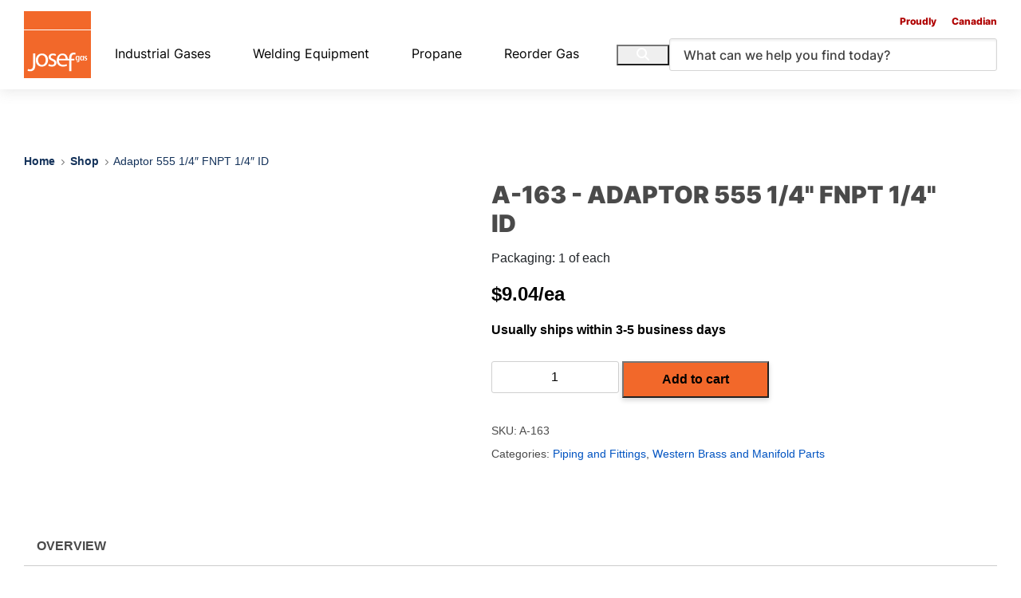

--- FILE ---
content_type: text/html; charset=UTF-8
request_url: https://josefgases.com/shop/piping-and-fittings/western-brass-and-manifold-parts/adaptor-555-1-4-fnpt-1-4-id/
body_size: 35310
content:
<!doctype html><html lang="en-US" class="no-js"><head><script data-no-optimize="1">var litespeed_docref=sessionStorage.getItem("litespeed_docref");litespeed_docref&&(Object.defineProperty(document,"referrer",{get:function(){return litespeed_docref}}),sessionStorage.removeItem("litespeed_docref"));</script>  <script type="litespeed/javascript">(function(w,d,s,l,i){w[l]=w[l]||[];w[l].push({'gtm.start':new Date().getTime(),event:'gtm.js'});var f=d.getElementsByTagName(s)[0],j=d.createElement(s),dl=l!='dataLayer'?'&l='+l:'';j.async=!0;j.src='https://www.googletagmanager.com/gtm.js?id='+i+dl;f.parentNode.insertBefore(j,f)})(window,document,'script','dataLayer','GTM-MNV9J27')</script>  <script type="litespeed/javascript" data-src="https://www.googletagmanager.com/gtag/js?id=UA-198933166-1"></script> <script type="litespeed/javascript">window.dataLayer=window.dataLayer||[];function gtag(){dataLayer.push(arguments)}
gtag('js',new Date());gtag('config','UA-198933166-1')</script> <meta name="format-detection" content="telephone=no"><meta charset="UTF-8"><title>Adaptor 555 1/4&quot; FNPT 1/4&quot; ID - Josef Gas</title><link href="//www.google-analytics.com" rel="dns-prefetch"><meta http-equiv="X-UA-Compatible" content="IE=edge,chrome=1"><meta name="viewport" content="width=device-width, initial-scale=1.0"><meta name='robots' content='index, follow, max-image-preview:large, max-snippet:-1, max-video-preview:-1' /><style>img:is([sizes="auto" i], [sizes^="auto," i]) { contain-intrinsic-size: 3000px 1500px }</style> <script data-no-defer="1" data-ezscrex="false" data-cfasync="false" data-pagespeed-no-defer data-cookieconsent="ignore">var ctPublicFunctions = {"_ajax_nonce":"49bc4ef60d","_rest_nonce":"448c6d3257","_ajax_url":"\/wp-admin\/admin-ajax.php","_rest_url":"https:\/\/josefgases.com\/wp-json\/","data__cookies_type":"none","data__ajax_type":"rest","data__bot_detector_enabled":"1","data__frontend_data_log_enabled":1,"cookiePrefix":"","wprocket_detected":false,"host_url":"josefgases.com","text__ee_click_to_select":"Click to select the whole data","text__ee_original_email":"The complete one is","text__ee_got_it":"Got it","text__ee_blocked":"Blocked","text__ee_cannot_connect":"Cannot connect","text__ee_cannot_decode":"Can not decode email. Unknown reason","text__ee_email_decoder":"CleanTalk email decoder","text__ee_wait_for_decoding":"The magic is on the way!","text__ee_decoding_process":"Please wait a few seconds while we decode the contact data."}</script> <script data-no-defer="1" data-ezscrex="false" data-cfasync="false" data-pagespeed-no-defer data-cookieconsent="ignore">var ctPublic = {"_ajax_nonce":"49bc4ef60d","settings__forms__check_internal":"0","settings__forms__check_external":"0","settings__forms__force_protection":"0","settings__forms__search_test":"0","settings__data__bot_detector_enabled":"1","settings__sfw__anti_crawler":0,"blog_home":"https:\/\/josefgases.com\/","pixel__setting":"3","pixel__enabled":true,"pixel__url":null,"data__email_check_before_post":"1","data__email_check_exist_post":"1","data__cookies_type":"none","data__key_is_ok":true,"data__visible_fields_required":true,"wl_brandname":"Anti-Spam by CleanTalk","wl_brandname_short":"CleanTalk","ct_checkjs_key":"d4ebe40221772a4d040dceff424c806b19b5691ff673a12aabf4e47f09871c0f","emailEncoderPassKey":"b2f1dd4122fbd0d4ebd3c8264f91baac","bot_detector_forms_excluded":"W10=","advancedCacheExists":true,"varnishCacheExists":false,"wc_ajax_add_to_cart":true}</script> <link rel="canonical" href="https://josefgases.com/shop/piping-and-fittings/western-brass-and-manifold-parts/adaptor-555-1-4-fnpt-1-4-id/" /><meta property="og:locale" content="en_US" /><meta property="og:type" content="article" /><meta property="og:title" content="Adaptor 555 1/4&quot; FNPT 1/4&quot; ID - Josef Gas" /><meta property="og:description" content="Western Enterprises® Hose Adaptor Female 1/4&quot; NPT to 1/4&quot; ID Hose.  Brass.  Pressure to 200 PSIG" /><meta property="og:url" content="https://josefgases.com/shop/piping-and-fittings/western-brass-and-manifold-parts/adaptor-555-1-4-fnpt-1-4-id/" /><meta property="og:site_name" content="Josef Gas" /><meta property="article:publisher" content="https://www.facebook.com/josefgases" /><meta property="article:modified_time" content="2025-10-11T11:20:30+00:00" /><meta name="twitter:card" content="summary_large_image" /> <script type="application/ld+json" class="yoast-schema-graph">{"@context":"https://schema.org","@graph":[{"@type":"WebPage","@id":"https://josefgases.com/shop/piping-and-fittings/western-brass-and-manifold-parts/adaptor-555-1-4-fnpt-1-4-id/","url":"https://josefgases.com/shop/piping-and-fittings/western-brass-and-manifold-parts/adaptor-555-1-4-fnpt-1-4-id/","name":"Adaptor 555 1/4\" FNPT 1/4\" ID - Josef Gas","isPartOf":{"@id":"https://josefgases.com/#website"},"datePublished":"2021-03-11T03:46:09+00:00","dateModified":"2025-10-11T11:20:30+00:00","breadcrumb":{"@id":"https://josefgases.com/shop/piping-and-fittings/western-brass-and-manifold-parts/adaptor-555-1-4-fnpt-1-4-id/#breadcrumb"},"inLanguage":"en-US","potentialAction":[{"@type":"ReadAction","target":["https://josefgases.com/shop/piping-and-fittings/western-brass-and-manifold-parts/adaptor-555-1-4-fnpt-1-4-id/"]}],"primaryImageOfPage":{"@id":"https://josefgases.com/wp-content/themes/Josef_Gas/images/coming-soon.png"}},{"@type":"BreadcrumbList","@id":"https://josefgases.com/shop/piping-and-fittings/western-brass-and-manifold-parts/adaptor-555-1-4-fnpt-1-4-id/#breadcrumb","itemListElement":[{"@type":"ListItem","position":1,"name":"Home","item":"https://josefgases.com/"},{"@type":"ListItem","position":2,"name":"Shop","item":"https://josefgases.com/shop/"},{"@type":"ListItem","position":3,"name":"Adaptor 555 1/4&#8243; FNPT 1/4&#8243; ID"}]},{"@type":"WebSite","@id":"https://josefgases.com/#website","url":"https://josefgases.com/","name":"Josef Gas","description":"","publisher":{"@id":"https://josefgases.com/#organization"},"potentialAction":[{"@type":"SearchAction","target":{"@type":"EntryPoint","urlTemplate":"https://josefgases.com/?s={search_term_string}"},"query-input":{"@type":"PropertyValueSpecification","valueRequired":true,"valueName":"search_term_string"}}],"inLanguage":"en-US"},{"@type":"Organization","@id":"https://josefgases.com/#organization","name":"Josef Gases","alternateName":"Josef Gas","url":"https://josefgases.com/","logo":{"@type":"ImageObject","inLanguage":"en-US","@id":"https://josefgases.com/#/schema/logo/image/","url":"https://josefgases.com/wp-content/uploads/2022/03/josef-gas-logo.png","contentUrl":"https://josefgases.com/wp-content/uploads/2022/03/josef-gas-logo.png","width":150,"height":150,"caption":"Josef Gases"},"image":{"@id":"https://josefgases.com/#/schema/logo/image/"},"sameAs":["https://www.facebook.com/josefgases","https://www.linkedin.com/company/josef-gases-inc"]}]}</script> <link rel='dns-prefetch' href='//fd.cleantalk.org' /><link rel='dns-prefetch' href='//kit.fontawesome.com' /><style id="litespeed-ccss">img:is([sizes="auto"i],[sizes^="auto,"i]){contain-intrinsic-size:3000px 1500px}ul{box-sizing:border-box}:root{--wp--preset--font-size--normal:16px;--wp--preset--font-size--huge:42px}.screen-reader-text{border:0;clip:rect(1px,1px,1px,1px);clip-path:inset(50%);height:1px;margin:-1px;overflow:hidden;padding:0;position:absolute;width:1px;word-wrap:normal!important}:where(figure){margin:0 0 1em}:root{--wp--preset--aspect-ratio--square:1;--wp--preset--aspect-ratio--4-3:4/3;--wp--preset--aspect-ratio--3-4:3/4;--wp--preset--aspect-ratio--3-2:3/2;--wp--preset--aspect-ratio--2-3:2/3;--wp--preset--aspect-ratio--16-9:16/9;--wp--preset--aspect-ratio--9-16:9/16;--wp--preset--color--black:#000000;--wp--preset--color--cyan-bluish-gray:#abb8c3;--wp--preset--color--white:#ffffff;--wp--preset--color--pale-pink:#f78da7;--wp--preset--color--vivid-red:#cf2e2e;--wp--preset--color--luminous-vivid-orange:#ff6900;--wp--preset--color--luminous-vivid-amber:#fcb900;--wp--preset--color--light-green-cyan:#7bdcb5;--wp--preset--color--vivid-green-cyan:#00d084;--wp--preset--color--pale-cyan-blue:#8ed1fc;--wp--preset--color--vivid-cyan-blue:#0693e3;--wp--preset--color--vivid-purple:#9b51e0;--wp--preset--gradient--vivid-cyan-blue-to-vivid-purple:linear-gradient(135deg,rgba(6,147,227,1) 0%,rgb(155,81,224) 100%);--wp--preset--gradient--light-green-cyan-to-vivid-green-cyan:linear-gradient(135deg,rgb(122,220,180) 0%,rgb(0,208,130) 100%);--wp--preset--gradient--luminous-vivid-amber-to-luminous-vivid-orange:linear-gradient(135deg,rgba(252,185,0,1) 0%,rgba(255,105,0,1) 100%);--wp--preset--gradient--luminous-vivid-orange-to-vivid-red:linear-gradient(135deg,rgba(255,105,0,1) 0%,rgb(207,46,46) 100%);--wp--preset--gradient--very-light-gray-to-cyan-bluish-gray:linear-gradient(135deg,rgb(238,238,238) 0%,rgb(169,184,195) 100%);--wp--preset--gradient--cool-to-warm-spectrum:linear-gradient(135deg,rgb(74,234,220) 0%,rgb(151,120,209) 20%,rgb(207,42,186) 40%,rgb(238,44,130) 60%,rgb(251,105,98) 80%,rgb(254,248,76) 100%);--wp--preset--gradient--blush-light-purple:linear-gradient(135deg,rgb(255,206,236) 0%,rgb(152,150,240) 100%);--wp--preset--gradient--blush-bordeaux:linear-gradient(135deg,rgb(254,205,165) 0%,rgb(254,45,45) 50%,rgb(107,0,62) 100%);--wp--preset--gradient--luminous-dusk:linear-gradient(135deg,rgb(255,203,112) 0%,rgb(199,81,192) 50%,rgb(65,88,208) 100%);--wp--preset--gradient--pale-ocean:linear-gradient(135deg,rgb(255,245,203) 0%,rgb(182,227,212) 50%,rgb(51,167,181) 100%);--wp--preset--gradient--electric-grass:linear-gradient(135deg,rgb(202,248,128) 0%,rgb(113,206,126) 100%);--wp--preset--gradient--midnight:linear-gradient(135deg,rgb(2,3,129) 0%,rgb(40,116,252) 100%);--wp--preset--font-size--small:13px;--wp--preset--font-size--medium:20px;--wp--preset--font-size--large:36px;--wp--preset--font-size--x-large:42px;--wp--preset--font-family--inter:"Inter", sans-serif;--wp--preset--font-family--cardo:Cardo;--wp--preset--spacing--20:0.44rem;--wp--preset--spacing--30:0.67rem;--wp--preset--spacing--40:1rem;--wp--preset--spacing--50:1.5rem;--wp--preset--spacing--60:2.25rem;--wp--preset--spacing--70:3.38rem;--wp--preset--spacing--80:5.06rem;--wp--preset--shadow--natural:6px 6px 9px rgba(0, 0, 0, 0.2);--wp--preset--shadow--deep:12px 12px 50px rgba(0, 0, 0, 0.4);--wp--preset--shadow--sharp:6px 6px 0px rgba(0, 0, 0, 0.2);--wp--preset--shadow--outlined:6px 6px 0px -3px rgba(255, 255, 255, 1), 6px 6px rgba(0, 0, 0, 1);--wp--preset--shadow--crisp:6px 6px 0px rgba(0, 0, 0, 1)}:root{--woocommerce:#7F54B3;--wc-green:#7ad03a;--wc-red:#a00;--wc-orange:#ffba00;--wc-blue:#2ea2cc;--wc-primary:#7F54B3;--wc-primary-text:white;--wc-secondary:#e9e6ed;--wc-secondary-text:#515151;--wc-highlight:#777335;--wc-highligh-text:white;--wc-content-bg:#fff;--wc-subtext:#767676}.woocommerce img,.woocommerce-page img{height:auto;max-width:100%}.woocommerce div.product div.images,.woocommerce-page div.product div.images{float:left;width:48%}.woocommerce div.product div.summary,.woocommerce-page div.product div.summary{float:right;width:48%;clear:none}.woocommerce ul.products,.woocommerce-page ul.products{clear:both}.woocommerce ul.products::after,.woocommerce ul.products::before,.woocommerce-page ul.products::after,.woocommerce-page ul.products::before{content:" ";display:table}.woocommerce ul.products::after,.woocommerce-page ul.products::after{clear:both}.woocommerce ul.products li.product,.woocommerce-page ul.products li.product{float:left;margin:0 3.8% 2.992em 0;padding:0;position:relative;width:22.05%;margin-left:0}.woocommerce ul.products li.first,.woocommerce-page ul.products li.first{clear:both}.woocommerce ul.products li.last,.woocommerce-page ul.products li.last{margin-right:0}.woocommerce ul.products.columns-5 li.product,.woocommerce-page ul.products.columns-5 li.product{width:16.95%}@media only screen and (max-width:768px){:root{--woocommerce:#7F54B3;--wc-green:#7ad03a;--wc-red:#a00;--wc-orange:#ffba00;--wc-blue:#2ea2cc;--wc-primary:#7F54B3;--wc-primary-text:white;--wc-secondary:#e9e6ed;--wc-secondary-text:#515151;--wc-highlight:#777335;--wc-highligh-text:white;--wc-content-bg:#fff;--wc-subtext:#767676}.woocommerce ul.products[class*=columns-] li.product,.woocommerce-page ul.products[class*=columns-] li.product{width:48%;float:left;clear:both;margin:0 0 2.992em}.woocommerce ul.products[class*=columns-] li.product:nth-child(2n),.woocommerce-page ul.products[class*=columns-] li.product:nth-child(2n){float:right;clear:none!important}.woocommerce div.product div.images,.woocommerce div.product div.summary,.woocommerce-page div.product div.images,.woocommerce-page div.product div.summary{float:none;width:100%}}:root{--woocommerce:#7F54B3;--wc-green:#7ad03a;--wc-red:#a00;--wc-orange:#ffba00;--wc-blue:#2ea2cc;--wc-primary:#7F54B3;--wc-primary-text:white;--wc-secondary:#e9e6ed;--wc-secondary-text:#515151;--wc-highlight:#777335;--wc-highligh-text:white;--wc-content-bg:#fff;--wc-subtext:#767676}@keyframes spin{100%{transform:rotate(360deg)}}.screen-reader-text{clip:rect(1px,1px,1px,1px);height:1px;overflow:hidden;position:absolute!important;width:1px;word-wrap:normal!important}.woocommerce .woocommerce-breadcrumb{margin:0 0 1em;padding:0}.woocommerce .woocommerce-breadcrumb::after,.woocommerce .woocommerce-breadcrumb::before{content:" ";display:table}.woocommerce .woocommerce-breadcrumb::after{clear:both}.woocommerce .quantity .qty{width:3.631em;text-align:center}.woocommerce div.product{margin-bottom:0;position:relative}.woocommerce div.product .product_title{clear:none;margin-top:0;padding:0}.woocommerce div.product p.stock{font-size:.92em}.woocommerce div.product div.images{margin-bottom:2em}.woocommerce div.product div.images img{display:block;width:100%;height:auto;box-shadow:none}.woocommerce div.product div.images.woocommerce-product-gallery{position:relative}.woocommerce div.product div.images .woocommerce-product-gallery__wrapper{margin:0;padding:0}.woocommerce div.product div.images .woocommerce-product-gallery__image--placeholder{border:1px solid #f2f2f2}.woocommerce div.product div.summary{margin-bottom:2em}.woocommerce div.product form.cart{margin-bottom:2em}.woocommerce div.product form.cart::after,.woocommerce div.product form.cart::before{content:" ";display:table}.woocommerce div.product form.cart::after{clear:both}.woocommerce div.product form.cart div.quantity{float:left;margin:0 4px 0 0}.woocommerce div.product form.cart .button{vertical-align:middle;float:left}.woocommerce .products ul,.woocommerce ul.products{margin:0 0 1em;padding:0;list-style:none outside;clear:both}.woocommerce .products ul::after,.woocommerce .products ul::before,.woocommerce ul.products::after,.woocommerce ul.products::before{content:" ";display:table}.woocommerce .products ul::after,.woocommerce ul.products::after{clear:both}.woocommerce .products ul li,.woocommerce ul.products li{list-style:none outside}.woocommerce ul.products li.product a{text-decoration:none}.woocommerce ul.products li.product a img{width:100%;height:auto;display:block;margin:0 0 1em;box-shadow:none}.woocommerce .cart .button{float:none}.woocommerce:where(body:not(.woocommerce-block-theme-has-button-styles)) button.button{font-size:100%;margin:0;line-height:1;position:relative;text-decoration:none;overflow:visible;padding:.618em 1em;font-weight:700;border-radius:3px;left:auto;color:#515151;background-color:#e9e6ed;border:0;display:inline-block;background-image:none;box-shadow:none;text-shadow:none}.woocommerce:where(body:not(.woocommerce-block-theme-has-button-styles)) button.button.alt{background-color:#7f54b3;color:#fff;-webkit-font-smoothing:antialiased}.woocommerce:where(body:not(.woocommerce-uses-block-theme)) .woocommerce-breadcrumb{font-size:.92em;color:#767676}.woocommerce:where(body:not(.woocommerce-uses-block-theme)) .woocommerce-breadcrumb a{color:#767676}.woocommerce:where(body:not(.woocommerce-uses-block-theme)) div.product span.price{color:#777335;font-size:1.25em}.woocommerce:where(body:not(.woocommerce-uses-block-theme)) div.product .stock{color:#777335}.rplg *{box-sizing:inherit!important}.rplg a,.rplg button,.rplg div,.rplg span{margin:0;padding:0;border:0!important;font-size:100%!important;font:inherit!important;vertical-align:baseline!important}.rplg a{box-shadow:none!important;text-align:left}.rplg img{max-width:100%!important;height:auto!important}.rplg .rplg-hide{display:none!important}.rplg .rplg-url{display:block;margin:10px 0!important;color:#2c7cff!important;text-align:center!important;box-shadow:none!important;outline:0!important}.rplg .rplg-trim{white-space:nowrap!important;overflow:hidden!important;text-overflow:ellipsis!important}.rplg .rplg-stars{display:inline-block!important}.rplg .rplg-row{-webkit-box-align:center!important;-webkit-align-items:center!important;-ms-flex-align:center!important;align-items:center!important;display:-webkit-box!important;display:-webkit-flex!important;display:-ms-flexbox!important;display:flex!important}.rplg .rplg-row.rplg-row-start{-webkit-box-align:start!important;-webkit-align-items:start!important;-ms-flex-align:start!important;align-items:start!important}.rplg-row .rplg-row-left{position:relative!important;-webkit-flex-basis:auto!important;-ms-flex-preferred-size:auto!important;flex-basis:auto!important;-webkit-flex-shrink:0!important;-ms-flex-negative:0!important;flex-shrink:0!important}.rplg-row .rplg-row-right{-webkit-box-flex:1!important;-webkit-flex-grow:1!important;-ms-flex-positive:1!important;flex-grow:1!important;overflow:hidden!important;text-align:left!important;line-height:24px!important}.rplg .rplg-review-avatar{display:block!important;width:56px!important;height:56px!important;font-style:italic!important;padding:0!important;margin:0 10px 0 0!important;border-radius:50%!important;vertical-align:middle!important;box-shadow:0 0 2px rgb(0 0 0/.12),0 2px 4px rgb(0 0 0/.24)!important}.rplg .rplg-review-name{display:block!important;font-size:100%!important;font-weight:700!important;color:#154fc1!important;text-decoration:none!important;box-shadow:none!important}.rplg .rplg-review-text{color:#333!important;line-height:24px!important;font-size:14px!important}.rplg .rplg-review-time{display:block!important;color:#555!important;font-size:13px!important;text-shadow:1px 1px 0#fff!important}.rplg .rplg-biz-rating.rplg-trim{overflow:visible!important}.rplg .rplg-biz-rating .rplg-biz-score{display:inline-block!important;color:#0caa41!important;font-size:18px!important;font-weight:600!important;margin:0 8px 0 0!important;vertical-align:middle!important}.rplg .rplg-biz-rating.rplg-biz-google .rplg-biz-score{color:#fb8e28!important}.rplg .rplg-biz-based{display:block!important;color:#777!important;font-size:14px!important;text-align:left!important;text-shadow:1px 1px 0#fff!important}.rplg .rplg-biz-based .rplg-biz-based-text{vertical-align:middle!important}.rplg-badge-cnt{display:inline-flex;gap:16px!important;flex-wrap:wrap!important}.rplg .rplg-badge_left-fixed{position:fixed!important;left:30px!important;bottom:30px!important;max-width:none!important;z-index:2147482999!important;flex-flow:column!important}.rplg .rplg-badge2{display:inline-block;position:relative!important;text-align:left!important;border-radius:2px!important;font-family:Helvetica Neue,Helvetica,Arial,sans-serif!important;box-shadow:0 2px 5px 0 rgb(0 0 0/.26)!important}.rplg-badge_left-fixed .rplg-badge2{display:none}.rplg-badge2 .rplg-badge2-border{width:100%!important;height:6px!important;background:#4fce6a!important;border-radius:2px 2px 0 0!important}.rplg-badge2 .rplg-badge2-btn{display:flex!important;align-items:center!important;position:relative!important;padding:10px!important;z-index:999!important;color:#333!important;background:#fff!important;border-radius:0 0 2px 2px!important}.rplg-badge2 .rplg-badge2-score{display:inline-block;font-size:14px!important;line-height:20px!important;margin:0 0 0 8px!important;vertical-align:middle!important}.rplg .rplg-badge2 .rplg-biz-rating>div{font-size:20px!important;font-weight:400!important}.rplg .rplg-form{position:fixed!important;bottom:0!important;right:0!important;height:100%!important;width:368px!important;z-index:2147483000!important}.rplg .rplg-form.rplg-form-left{left:0!important}@media (max-width:460px){.rplg .rplg-form{width:100%!important}}.rplg-form .rplg-form-head{position:absolute!important;top:0!important;right:0!important;width:100%!important;height:80px!important;background:#fff!important;padding:10px 16px!important;overflow:hidden!important;box-shadow:0 1px 2px 0 rgb(0 0 0/.12)!important;z-index:2147483002!important;box-sizing:border-box!important}.rplg-form .rplg-form-head-inner{z-index:2147483000!important;position:absolute!important;left:20px!important;top:15px!important;width:100%!important;height:100%!important;padding:0 40px 0 0!important}.rplg-form .rplg-form-close{position:relative;padding:0!important;outline:0!important;border:0!important;background:0 0!important;min-height:0!important;width:auto!important;float:right!important;font-size:32px!important;font-weight:500!important;line-height:.6!important;color:#999!important;z-index:2147483002!important;-webkit-appearance:none!important}.rplg-form .rplg-form-body{position:absolute!important;top:0!important;right:0!important;bottom:0!important;width:100%!important;background:rgb(250 250 251/.98)!important;border-left:1px solid #dadee2!important;box-shadow:0 0 4px 1px rgb(0 0 0/.08)!important;z-index:2147483000!important}.rplg-form .rplg-form-content{position:absolute!important;top:0!important;right:0!important;bottom:0!important;width:100%!important;overflow-y:auto!important;z-index:2147483001!important;-webkit-transform:translateZ(0)!important}.rplg-form .rplg-form-content{top:80px!important;bottom:48px!important}.rplg-form .rplg-form-content-inner{position:relative!important;min-height:100%!important;margin:0 auto!important;padding:15px 0 15px 20px!important}.rplg-form .rplg-form-footer{position:absolute!important;bottom:0!important;right:0!important;width:100%!important;height:48px!important;text-align:center!important;z-index:2147483002!important;background:#fff!important;box-shadow:0-1px 2px 0 rgb(0 0 0/.06)!important;-moz-text-align-last:center!important;text-align-last:center!important}.rplg-form .rplg-form-footer img{padding:16px!important}.rplg-form .rplg-review-avatar{width:50px!important;height:50px!important;box-shadow:none!important}.rplg-form .rplg-review-name{font-size:14px!important}.rplg-form .rplg-form-review{margin-bottom:15px!important}.rplg .wp-google-wr{margin:15px auto 0-15px!important}.rplg .wp-google-wr a{color:#fff!important;padding:6px 15px 10px!important;border-radius:27px!important;background:#427fed!important;white-space:nowrap!important;text-shadow:1px 1px 0#888!important;box-shadow:0 0 2px rgb(0 0 0/.12),0 2px 4px rgb(0 0 0/.24)!important;text-decoration:none}.rplg .rplg-form .rplg-row{-webkit-box-align:start!important;-webkit-align-items:start!important;-ms-flex-align:start!important;align-items:start!important}.rplg .rplg-form .wp-google-wr{margin:4px auto 6px!important}.rplg .rplg-form .wp-google-wr a{color:#fff!important;font-size:13px!important;padding:3px 10px 6px!important}.rplg .rplg-form .wp-google-wr a:first-child{margin-right:10px!important}.hamburger{padding:0 0;display:inline-block;font:inherit;color:inherit;text-transform:none;background-color:#fff0;border:0;margin:0;overflow:visible}.hamburger-box{width:24px;height:17px;display:inline-block;position:relative}.hamburger-inner{display:block;top:50%;margin-top:-1.5px}.hamburger-inner,.hamburger-inner::after,.hamburger-inner::before{width:24px;height:3px;background-color:#212529;border-radius:4px;position:absolute}.hamburger-inner::after,.hamburger-inner::before{content:"";display:block}.hamburger-inner::before{top:-7px}.hamburger-inner::after{bottom:-7px}.fa{font-family:var(--fa-style-family,"Font Awesome 6 Pro");font-weight:var(--fa-style,900)}.fa,.fa-brands,.fa-regular,.fa-solid,.fal,.far,.fas{-moz-osx-font-smoothing:grayscale;-webkit-font-smoothing:antialiased;display:var(--fa-display,inline-block);font-style:normal;font-variant:normal;line-height:1;text-rendering:auto}.fa-brands::before,.fa-regular::before,.fa-solid::before,.fa::before,.fal::before,.far::before,.fas::before{content:var(--fa)}.fa-regular,.fa-solid,.fal,.far,.fas{font-family:"Font Awesome 6 Pro"}.fa-brands{font-family:"Font Awesome 6 Brands"}.fa-user{--fa:"\f007";--fa--fa:"\f007\f007"}.fa-tags{--fa:"\f02c";--fa--fa:"\f02c\f02c"}.fa-cart-shopping{--fa:"\f07a";--fa--fa:"\f07a\f07a"}.fa-search{--fa:"\f002";--fa--fa:"\f002\f002"}.fa-chevron-down{--fa:"\f078";--fa--fa:"\f078\f078"}.fa-xmark{--fa:"\f00d";--fa--fa:"\f00d\f00d"}.fa-chevron-right{--fa:"\f054";--fa--fa:"\f054\f054"}.sr-only{position:absolute;width:1px;height:1px;padding:0;margin:-1px;overflow:hidden;clip:rect(0,0,0,0);white-space:nowrap;border-width:0}:host,:root{--fa-style-family-classic:'Font Awesome 6 Pro';--fa-font-solid:normal 900 1em/1 'Font Awesome 6 Pro'}.fa-solid,.fas{font-weight:900}:host,:root{--fa-style-family-brands:'Font Awesome 6 Brands';--fa-font-brands:normal 400 1em/1 'Font Awesome 6 Brands'}.fa-brands{font-weight:400}.fa-canadian-maple-leaf{--fa:"\f785"}:root{--blue:#023b7d;--indigo:#6610f2;--purple:#6f42c1;--pink:#e83e8c;--red:#dc3545;--orange:#fd7e14;--yellow:#ffc107;--green:#7ac042;--teal:#20c997;--cyan:#17a2b8;--white:#fff;--gray:#6c757d;--gray-dark:#343a40;--primary:#023b7d;--secondary:#6c757d;--success:#7ac042;--info:#17a2b8;--warning:#ffc107;--danger:#dc3545;--light:#f8f9fa;--dark:#343a40;--breakpoint-xs:0;--breakpoint-sm:576px;--breakpoint-md:768px;--breakpoint-lg:992px;--breakpoint-xl:1200px;--font-family-sans-serif:"Inter",sans-serif;--font-family-monospace:SFMono-Regular,Menlo,Monaco,Consolas,"Liberation Mono","Courier New",monospace}*,::after,::before{-webkit-box-sizing:border-box;box-sizing:border-box}html{font-family:sans-serif;line-height:1.15;-webkit-text-size-adjust:100%}figure,header,nav,section{display:block}body{margin:0;font-family:Inter,sans-serif;font-size:1rem;font-weight:400;line-height:1.5;color:#212529;text-align:left;background-color:#fff}h1,h2{margin-top:0;margin-bottom:.5rem}p{margin-top:0;margin-bottom:1rem}ul{margin-top:0;margin-bottom:1rem}ul ul{margin-bottom:0}a{color:#023b7d;text-decoration:none;background-color:transparent}figure{margin:0 0 1rem}img{vertical-align:middle;border-style:none}table{border-collapse:collapse}th{text-align:inherit;text-align:-webkit-match-parent}label{display:inline-block;margin-bottom:.5rem}button{border-radius:0}button,input{margin:0;font-family:inherit;font-size:inherit;line-height:inherit}button,input{overflow:visible}button{text-transform:none}[type=button],[type=submit],button{-webkit-appearance:button}[type=button]::-moz-focus-inner,[type=submit]::-moz-focus-inner,button::-moz-focus-inner{padding:0;border-style:none}[type=number]::-webkit-inner-spin-button,[type=number]::-webkit-outer-spin-button{height:auto}::-webkit-file-upload-button{font:inherit;-webkit-appearance:button}h1,h2{margin-bottom:.5rem;font-family:Montserrat,Inter,sans-serif;font-weight:700;line-height:1.2}h1{font-size:2.5rem}h2{font-size:2rem}.container{width:100%;padding-right:15px;padding-left:15px;margin-right:auto;margin-left:auto}@media (min-width:576px){.container{max-width:540px}}@media (min-width:768px){.container{max-width:720px}}@media (min-width:992px){.container{max-width:960px}}@media (min-width:1200px){.container{max-width:1250px}}.row{display:-webkit-box;display:-ms-flexbox;display:flex;-ms-flex-wrap:wrap;flex-wrap:wrap;margin-right:-15px;margin-left:-15px}.col-12,.col-auto,.col-lg-5,.col-lg-7,.col-xl{position:relative;width:100%;padding-right:15px;padding-left:15px}.col-auto{-webkit-box-flex:0;-ms-flex:0 0 auto;flex:0 0 auto;width:auto;max-width:100%}.col-12{-webkit-box-flex:0;-ms-flex:0 0 100%;flex:0 0 100%;max-width:100%}@media (min-width:992px){.col-lg-5{-webkit-box-flex:0;-ms-flex:0 0 41.66666667%;flex:0 0 41.66666667%;max-width:41.66666667%}.col-lg-7{-webkit-box-flex:0;-ms-flex:0 0 58.33333333%;flex:0 0 58.33333333%;max-width:58.33333333%}}@media (min-width:1200px){.col-xl{-ms-flex-preferred-size:0;flex-basis:0;-webkit-box-flex:1;-ms-flex-positive:1;flex-grow:1;max-width:100%}}.d-none{display:none!important}.d-block{display:block!important}.d-flex{display:-webkit-box!important;display:-ms-flexbox!important;display:flex!important}@media (min-width:1200px){.d-xl-none{display:none!important}.d-xl-flex{display:-webkit-box!important;display:-ms-flexbox!important;display:flex!important}}.flex-column{-webkit-box-orient:vertical!important;-webkit-box-direction:normal!important;-ms-flex-direction:column!important;flex-direction:column!important}@media (min-width:768px){.flex-md-row{-webkit-box-orient:horizontal!important;-webkit-box-direction:normal!important;-ms-flex-direction:row!important;flex-direction:row!important}}.sr-only{position:absolute;width:1px;height:1px;padding:0;margin:-1px;overflow:hidden;clip:rect(0,0,0,0);white-space:nowrap;border:0}.mb-0{margin-bottom:0!important}.mt-2{margin-top:.5rem!important}.mb-2{margin-bottom:.5rem!important}.mt-3{margin-top:1rem!important}.mt-4{margin-top:1.5rem!important}.text-dark{color:#343a40!important}:root{--header-pad-y:14px;--scard-bg:#f4f4f4;--scard-br:5px;--scard-hover-bg:#fff;--scard-fg:#000000;--josef-orange:#f2682a}.breadcrumbs_container .text,.breadcrumbs_container a{color:#14325a;font-size:14px;line-height:17px}.breadcrumbs_container a{font-weight:700}.breadcrumbs_container i{color:#767676!important;font-weight:400;font-size:8px;line-height:10px;vertical-align:middle;margin-left:3px;margin-right:3px}form label{font-size:16px!important;line-height:22px!important;color:#4a4a4a!important}form input[type=number],form input[type=text]{width:100%;background:#f8f8f8;border:1px solid #d0d0d0;border-radius:3px;text-indent:15px}form input[type=number],form input[type=text]{height:41px}#site-header{--logo-size:99px;--bs-gutter-x:15px}#site-header .header-main{padding-top:var(--header-pad-y);padding-bottom:var(--header-pad-y);background:#fff;-webkit-box-shadow:0 3px 16px rgba(116,116,116,.1607843137);box-shadow:0 3px 16px rgba(116,116,116,.1607843137)}#site-header .search-toggle .fa-xmark{display:none}#site-header .search-toggle i{color:#000}#site-header .mobile-menu-actions-wrap{display:-webkit-box;display:-ms-flexbox;display:flex}#site-header .header-top{margin-bottom:30px;display:-webkit-box;display:-ms-flexbox;display:flex;-webkit-box-pack:end;-ms-flex-pack:end;justify-content:flex-end;-webkit-box-align:center;-ms-flex-align:center;align-items:center;gap:17px;height:24px}#site-header .header-top.d-flex{margin-bottom:0}#site-header .header-top .header-top-icon{position:relative;color:#000}#site-header .header-top .header-top-icon i{display:none}#site-header .header-top .header-top-text{font-family:Inter;font-weight:800;font-size:12px;line-height:15px;color:#af0000;display:-webkit-box;display:-ms-flexbox;display:flex;-webkit-box-pack:center;-ms-flex-pack:center;justify-content:center;-webkit-box-align:center;-ms-flex-align:center;align-items:center;gap:3px}#site-header .header-top .header-top-text .leaf{display:block;width:19px;height:19px}#site-header .header-top .header-top-text i{display:none}@media screen and (max-width:349px){#site-header .header-top .header-top-text{display:none}}#site-header .search-input-col .search_input{display:none;margin-top:var(--header-pad-y)}@media (min-width:1200px){#site-header .search-input-col{max-width:507px}#site-header .search-input-col .search_input{display:block!important;margin-top:0}}#site-header .search-input-col .search_input{border-radius:0 5px 5px 0}#site-header .search-input-col .search_input .input-icons button:not(.btn.btn-desktop):not(.btn.btn-mobile):not(#close-search-results){position:absolute;background-color:var(--josef-orange);border:1px solid #f2682a;right:0;height:41px;top:0;width:45px;display:-webkit-box;display:-ms-flexbox;display:flex;-webkit-box-pack:center;-ms-flex-pack:center;justify-content:center;-webkit-box-align:center;-ms-flex-align:center;align-items:center;border:none;border-radius:0 5px 5px 0}#site-header .search-input-col .search_input .input-icons button:not(.btn.btn-desktop):not(.btn.btn-mobile):not(#close-search-results) i{color:#fff}#site-header .search-input-col .search_input .input-icons{width:100%;position:relative}#site-header .search-input-col .search_input .icon{color:#fff;min-width:50px;text-align:center}#site-header .search-input-col .search_input input{background-color:#fff;-webkit-box-shadow:inset 0 2px 3px rgba(0,0,0,.0705882353);box-shadow:inset 0 2px 3px rgba(0,0,0,.0705882353);border:1px solid #d5d5d5;font-family:Inter;font-weight:500;font-size:16px;line-height:20px;color:#000;min-height:41px}@media (min-width:1200px){#site-header .search-input-col .search_input input{max-width:507px}}#site-header .search-input-col .search_input input{width:calc(100% - 44px);outline-color:var(--josef-orange)}#site-header .search-input-col .search_input input::-webkit-input-placeholder{color:#404040}#site-header .search-input-col .search_input input::-moz-placeholder{color:#404040}#site-header .search-input-col .search_input input:-ms-input-placeholder{color:#404040}#site-header .search-input-col .search_input input::-ms-input-placeholder{color:#404040}#site-header .site-logo img{max-width:var(--logo-size)}#site-header .container>.row{display:-webkit-box;display:-ms-flexbox;display:flex;-webkit-box-align:stretch;-ms-flex-align:stretch;align-items:stretch}@media (min-width:1200px){#site-header .container>.row #menu-scroll{height:100%;display:-webkit-box;display:-ms-flexbox;display:flex;-webkit-box-align:end;-ms-flex-align:end;align-items:flex-end;padding-bottom:20px}#site-header .container>.row>:last-child{margin-left:auto}}#site-header #header-nav-container ul.menu,#site-header #header-nav-container ul.sub-menu{margin:0;padding:0;list-style:none}#site-header #header-nav-container ul.menu li,#site-header #header-nav-container ul.sub-menu li{position:relative}#site-header #header-nav-container a:not(:hover):not(:focus){color:var(--bs-black,#000)}#site-header .link-wrap a{font-family:Inter;font-size:16px;line-height:20px;color:var(--bs-black,#000)}#site-header button.sub-menu-toggle{-webkit-appearance:none;-moz-appearance:none;appearance:none;border:0;background-color:transparent;font-size:inherit;color:inherit;vertical-align:text-bottom;margin-left:.5em}#site-header button.sub-menu-toggle .icon-wrap{display:block;font-size:.8em;width:15px;height:15px;display:-webkit-box;display:-ms-flexbox;display:flex;-webkit-box-pack:center;-ms-flex-pack:center;justify-content:center;-webkit-box-align:center;-ms-flex-align:center;align-items:center}#site-header button.sub-menu-toggle .icon-wrap span{display:none}#site-header #mobile-menu-toggle{height:34px}#site-header #mobile-menu-toggle,#site-header .hamburger-box{display:block}#site-header:not(.mobile) button.sub-menu-toggle{padding:0;-webkit-transform:translateY(-.05em);transform:translateY(-.05em)}#site-header:not(.mobile) .header-menu{--bs-gutter-x:39px}#site-header:not(.mobile) .header-menu #header-nav-container .menu{--bs-gutter-x:39px}#site-header:not(.mobile) #header-nav-container ul.menu{display:-webkit-box;display:-ms-flexbox;display:flex;-ms-flex-wrap:wrap;flex-wrap:wrap;margin-right:-15px;margin-left:-15px;-webkit-box-align:center;-ms-flex-align:center;align-items:center}#site-header:not(.mobile) #header-nav-container ul.menu>*{position:relative;width:100%;padding-right:15px;padding-left:15px;-webkit-box-flex:0;-ms-flex:0 0 auto;flex:0 0 auto;width:auto;max-width:100%}#site-header:not(.mobile) #header-nav-container ul.sub-menu{visibility:hidden;opacity:0;position:absolute;z-index:2;top:calc(100% + 1em);left:calc(var(--bs-gutter-x)/2);-webkit-transform:translateY(-1em);transform:translateY(-1em);display:block!important;height:auto!important}#site-header:not(.mobile) #header-nav-container ul.sub-menu:before{content:"";position:absolute;bottom:100%;left:0;width:100%;height:1em}#site-header:not(.mobile) #header-nav-container ul.sub-menu{background-color:#fff;-webkit-box-shadow:0 .5rem 1rem rgba(0,0,0,.15);box-shadow:0 .5rem 1rem rgba(0,0,0,.15);width:-webkit-max-content;width:-moz-max-content;width:max-content;max-width:220px}#site-header:not(.mobile) #header-nav-container ul.sub-menu li{padding:0;margin:0}#site-header:not(.mobile) #header-nav-container ul.sub-menu li a{display:block;padding:.5em 1em;font-size:16px;line-height:20px;color:var(--bs-black,#000)}#site-header:not(.mobile) #mobile-toggle-col{display:none}#site-header:not(.mobile) .mobile-footer-menu{display:none}#header-pad{height:var(--header-height,0)}.mobile-menu-actions-wrap a,.mobile-menu-actions-wrap button:not(#mobile-menu-toggle){background:0 0;border:none;padding:6px 10px;display:-webkit-box;display:-ms-flexbox;display:flex;-webkit-box-pack:center;-ms-flex-pack:center;justify-content:center;-webkit-box-align:center;-ms-flex-align:center;align-items:center;position:relative}.mobile-menu-actions-wrap #mobile-menu-toggle{margin-left:10px}.mobile-menu-actions-wrap i{display:none}.small-font-size{font-size:16px!important}.single_product_tabs{clear:both}.single_product_tabs .tab_product{overflow-x:auto;border-bottom:1px solid #ccc;display:-webkit-box;display:-ms-flexbox;display:flex}@media only screen and (max-width:991px){.single_product_tabs .tab_product{display:none}}.single_product_tabs .tab_product button{background-color:#fff;float:left;border:none;outline:0;padding:14px 16px;color:#4a4a4a;font-size:16px;font-style:normal;font-weight:700;line-height:21px;-webkit-box-flex:0;-ms-flex:none;flex:none}@media only screen and (max-width:991px){.single_product_tabs .tab_product button{font-size:18px}}@media only screen and (max-width:500px){.single_product_tabs .tab_product button{font-size:18px}}.single_product_tabs .tab_title{font-size:24px;margin-bottom:20px;display:none}@media only screen and (max-width:991px){.single_product_tabs .tab_title{display:block}}.single_product_tabs .overview_content{display:-webkit-box;display:-ms-flexbox;display:flex;-webkit-box-pack:justify;-ms-flex-pack:justify;justify-content:space-between;color:#4a4a4a;font-size:18px;font-style:normal;font-weight:400;line-height:28px;gap:20px;-webkit-box-orient:horizontal;-webkit-box-direction:normal;-ms-flex-direction:row;flex-direction:row}@media only screen and (max-width:991px){.single_product_tabs .overview_content{-webkit-box-orient:vertical;-webkit-box-direction:normal;-ms-flex-direction:column;flex-direction:column}}.single_product_tabs .overview_content .description_content{font-size:16px}.single_product_tabs .overview_content .attr_content{-webkit-box-flex:1;-ms-flex:1;flex:1}.single_product_tabs .overview_content .attr_content table.attributes{display:table!important;margin-top:0!important;font-size:16px}.single_product_tabs .tabcontent{display:none;margin-top:50px;-webkit-animation:fadeEffect 1s;animation:fadeEffect 1s}@media only screen and (max-width:991px){.single_product_tabs .tabcontent{display:block!important}}@-webkit-keyframes fadeEffect{from{opacity:0}to{opacity:1}}@keyframes fadeEffect{from{opacity:0}to{opacity:1}}#skip-to-content{position:relative}#skip-to-content a{position:absolute;z-index:99999;top:30px;left:30px}#skip-to-content a:not(:focus){-webkit-transform:translateX(calc(-100% - 60px));transform:translateX(calc(-100% - 60px))}#skip-to-content a{display:inline-block;padding:1rem;color:rgb(.7952755906,23.4606299213,49.7047244094);border:1px solid rgb(.7952755906,23.4606299213,49.7047244094);background-color:#fff;border-radius:.25rem;-webkit-box-shadow:0 .5rem 1rem rgba(0,0,0,.15);box-shadow:0 .5rem 1rem rgba(0,0,0,.15)}.woocommerce.single-product .product .price{margin-top:.5rem!important;color:#000!important}.woocommerce.single-product .product span.woocommerce-Price-amount.amount{font-weight:700;font-size:24px;line-height:26px;color:#000;display:block}@media only screen and (max-width:768px){.woocommerce.single-product .product span.woocommerce-Price-amount.amount{font-size:18px;line-height:20px}}.woocommerce.single-product .product .price-obj{margin:calc(2rem - 10px)0}@media only screen and (min-width:1100px){.woocommerce.single-product .product .qty{width:10em!important}}.woocommerce .product_title{font-size:30px;line-height:36px;font-weight:900;color:#4a4a4a;text-transform:uppercase}.woocommerce table.attributes{margin-top:1rem;width:100%;display:none}.woocommerce table.attributes tr th{color:#f2672a}.woocommerce table.attributes tr td{padding:1rem}.woocommerce table.attributes tr td span{font-weight:700;margin-right:.5rem}.woocommerce p.stock.in-stock{font-size:16px!important;font-weight:700;line-height:19px;color:#000;margin-bottom:30px}.woocommerce form.cart input{height:40px;border:1px solid #d0d0d0;border-radius:3px;text-align:center;background-color:#fff}.woocommerce form.cart button.button{-webkit-box-shadow:0 3px 6px rgba(0,0,0,.1607843137)!important;box-shadow:0 3px 6px rgba(0,0,0,.1607843137)!important;background-color:var(--josef-orange)!important;font-size:16px!important;line-height:22px!important;font-weight:700!important;padding:.618em 3em}.woocommerce .product_meta{font-size:14px!important;line-height:19px!important;color:#4a4a4a}.woocommerce .product_meta span.sku_wrapper{margin-bottom:10px}.woocommerce .product_meta span.posted_in,.woocommerce .product_meta span.sku_wrapper{display:block}.woocommerce .product_meta span.posted_in a{color:#0053c1}.woocommerce .related.products{clear:both}.woocommerce .related.products h2{font-size:16px;line-height:26px;font-weight:700;text-align:center;margin-bottom:20px;text-transform:uppercase}.woocommerce .related.products ul.columns-5{display:grid;grid-template-columns:repeat(5,minmax(0,1fr))}@media only screen and (max-width:1100px){.woocommerce .related.products ul.columns-5{grid-template-columns:repeat(3,minmax(0,1fr))}}@media only screen and (max-width:768px){.woocommerce .related.products ul.columns-5{grid-template-columns:repeat(2,minmax(0,1fr))}}@media only screen and (max-width:510px){.woocommerce .related.products ul.columns-5{grid-template-columns:repeat(2,minmax(0,1fr))}}@media only screen and (max-width:375px){.woocommerce .related.products ul.columns-5{grid-template-columns:repeat(1,minmax(0,1fr))}}.woocommerce .related.products ul.products::before{content:none}.woocommerce .related.products ul.products::after{content:none}.woocommerce .related.products ul.products li.product{margin:0;padding:0;width:100%;height:100%}.woocommerce ul.products{display:grid;grid-template-columns:repeat(3,minmax(0,1fr));grid-gap:10px}@media only screen and (max-width:1200px){.woocommerce ul.products{grid-template-columns:repeat(3,minmax(0,1fr))}}@media only screen and (max-width:500px){.woocommerce ul.products{grid-template-columns:repeat(2,minmax(0,1fr))}}@media only screen and (max-width:375px){.woocommerce ul.products{grid-template-columns:repeat(1,minmax(0,1fr))}}.woocommerce ul.products::before{content:none}.woocommerce ul.products::after{content:none}.woocommerce ul.products li.product{margin:0;width:100%!important;height:100%;position:relative}.woocommerce-breadcrumb{padding-top:5rem!important;margin-bottom:1rem;font-size:14px;line-height:20px;color:#767676}.woocommerce-breadcrumb a{color:#14325a!important;font-weight:700}.woocommerce div.product div.images .woocommerce-product-gallery__image--placeholder{width:95%}.woocommerce div.product div.images .woocommerce-product-gallery__image--placeholder img{max-height:400px;-o-object-fit:contain;object-fit:contain;-o-object-position:center;object-position:center}table.attributes{background:#f5f5f5}table.attributes tr th{color:#000!important;padding:1rem;background:#d5d5d5}table.attributes tr td{padding:.75rem 1rem;border-bottom:solid 1px #d5d5d5}.product-card{height:100%;display:-webkit-box;display:-ms-flexbox;display:flex;-webkit-box-pack:start;-ms-flex-pack:start;justify-content:flex-start;-webkit-box-align:start;-ms-flex-align:start;align-items:flex-start;-webkit-box-orient:vertical;-webkit-box-direction:normal;-ms-flex-direction:column;flex-direction:column;border-radius:var(--scard-br);border:1px solid #e2e2e2;padding:8px;position:relative}.product-card .product-image{width:100%}.product-card .product-image img{max-height:211px;-o-object-fit:contain;object-fit:contain;width:100%}.fa-regular,.fa-solid,.fal,.far,.fas{font-family:"Font Awesome 6 Pro"!important}*,:after,:before{-webkit-box-sizing:border-box;box-sizing:border-box;-webkit-font-smoothing:antialiased;font-smoothing:antialiased;text-rendering:optimizeLegibility}body,html{font-family:Lato,sans-serif;overflow-x:hidden!important;position:relative;line-height:1.3}img{max-width:100%;height:auto}p{line-height:1.45}a{color:#0053c1}.spinner{position:absolute;top:50%;left:50%;width:30px;height:30px;margin:-15px 0 0-15px;border:3px solid rgb(0 0 0/.1);border-top:3px solid #333;border-radius:50%;-webkit-animation:spin .6s linear infinite;animation:spin .6s linear infinite}@-webkit-keyframes spin{0%{-webkit-transform:rotate(0);transform:rotate(0)}100%{-webkit-transform:rotate(360deg);transform:rotate(360deg)}}@keyframes spin{0%{-webkit-transform:rotate(0);transform:rotate(0)}100%{-webkit-transform:rotate(360deg);transform:rotate(360deg)}}#search-form-two{position:relative;display:-webkit-box;display:-ms-flexbox;display:flex;-webkit-box-align:center;-ms-flex-align:center;align-items:center}#search-form-two .search-results-container{position:absolute;top:100%;left:0}@media (min-width:992px){#search-form-two .search-results-container{min-width:830px;right:0;left:unset}}#search-form-two .search-results-container{width:100%;max-height:600px;overflow-y:auto;border:1px solid #ddd;background-color:#fff;-webkit-box-shadow:0 4px 6px rgb(0 0 0/.1);box-shadow:0 4px 6px rgb(0 0 0/.1);border-radius:4px;z-index:1000;display:none}@media only screen and (max-width:500px){#search-form-two .search-results-container{left:-15px;width:calc(100% + 30px);padding-bottom:0}}section{position:relative;padding:6rem 0}@media only screen and (max-width:768px){section{padding:4rem 0}}@media only screen and (max-width:500px){section{padding:4rem 0}}:root{--ep-c-white:#fff;--ep-c-medium-white:#eee;--ep-c-white-gray:#ccc;--ep-c-white-red:#ffe8ed;--ep-c-white-yellow:#fdeeca;--ep-c-medium-gray:#626262;--ep-c-light-gray:#999;--ep-c-black:#000;--ep-c-medium-red:#d73c38;--ep-c-dark-red:#b93431;--ep-c-medium-dark-blue:#0073aa;--ep-status-ok:#6aa000;--ep-status-warning:#e3e600;--ep-status-error:red}@media (min-width:768px){:root{--ep-range-slider-thumb-size:1.25em;--ep-range-slider-track-size:0.5em}}.fa-regular,.fa-solid,.far,.fas{font-family:"Font Awesome 6 Pro"!important}section{scroll-margin-top:var(--header-height)}.rplg .rplg-badge_left-fixed{left:unset!important;right:30px!important}@media screen and (min-width:992px){#site-header .header-top{margin-bottom:10px!important}}.screen-reader-text{clip:rect(1px,1px,1px,1px);word-wrap:normal!important;border:0;clip-path:inset(50%);height:1px;margin:-1px;overflow:hidden;overflow-wrap:normal!important;padding:0;position:absolute!important;width:1px}</style><link rel="preload" data-asynced="1" data-optimized="2" as="style" onload="this.onload=null;this.rel='stylesheet'" href="https://josefgases.com/wp-content/litespeed/css/8dd1790fa60fcbd7f3367ae81a807554.css?ver=0f5cf" /><script data-optimized="1" type="litespeed/javascript" data-src="https://josefgases.com/wp-content/plugins/litespeed-cache/assets/js/css_async.min.js"></script> <style id='classic-theme-styles-inline-css'>/*! This file is auto-generated */
.wp-block-button__link{color:#fff;background-color:#32373c;border-radius:9999px;box-shadow:none;text-decoration:none;padding:calc(.667em + 2px) calc(1.333em + 2px);font-size:1.125em}.wp-block-file__button{background:#32373c;color:#fff;text-decoration:none}</style><style id='global-styles-inline-css'>:root{--wp--preset--aspect-ratio--square: 1;--wp--preset--aspect-ratio--4-3: 4/3;--wp--preset--aspect-ratio--3-4: 3/4;--wp--preset--aspect-ratio--3-2: 3/2;--wp--preset--aspect-ratio--2-3: 2/3;--wp--preset--aspect-ratio--16-9: 16/9;--wp--preset--aspect-ratio--9-16: 9/16;--wp--preset--color--black: #000000;--wp--preset--color--cyan-bluish-gray: #abb8c3;--wp--preset--color--white: #ffffff;--wp--preset--color--pale-pink: #f78da7;--wp--preset--color--vivid-red: #cf2e2e;--wp--preset--color--luminous-vivid-orange: #ff6900;--wp--preset--color--luminous-vivid-amber: #fcb900;--wp--preset--color--light-green-cyan: #7bdcb5;--wp--preset--color--vivid-green-cyan: #00d084;--wp--preset--color--pale-cyan-blue: #8ed1fc;--wp--preset--color--vivid-cyan-blue: #0693e3;--wp--preset--color--vivid-purple: #9b51e0;--wp--preset--gradient--vivid-cyan-blue-to-vivid-purple: linear-gradient(135deg,rgba(6,147,227,1) 0%,rgb(155,81,224) 100%);--wp--preset--gradient--light-green-cyan-to-vivid-green-cyan: linear-gradient(135deg,rgb(122,220,180) 0%,rgb(0,208,130) 100%);--wp--preset--gradient--luminous-vivid-amber-to-luminous-vivid-orange: linear-gradient(135deg,rgba(252,185,0,1) 0%,rgba(255,105,0,1) 100%);--wp--preset--gradient--luminous-vivid-orange-to-vivid-red: linear-gradient(135deg,rgba(255,105,0,1) 0%,rgb(207,46,46) 100%);--wp--preset--gradient--very-light-gray-to-cyan-bluish-gray: linear-gradient(135deg,rgb(238,238,238) 0%,rgb(169,184,195) 100%);--wp--preset--gradient--cool-to-warm-spectrum: linear-gradient(135deg,rgb(74,234,220) 0%,rgb(151,120,209) 20%,rgb(207,42,186) 40%,rgb(238,44,130) 60%,rgb(251,105,98) 80%,rgb(254,248,76) 100%);--wp--preset--gradient--blush-light-purple: linear-gradient(135deg,rgb(255,206,236) 0%,rgb(152,150,240) 100%);--wp--preset--gradient--blush-bordeaux: linear-gradient(135deg,rgb(254,205,165) 0%,rgb(254,45,45) 50%,rgb(107,0,62) 100%);--wp--preset--gradient--luminous-dusk: linear-gradient(135deg,rgb(255,203,112) 0%,rgb(199,81,192) 50%,rgb(65,88,208) 100%);--wp--preset--gradient--pale-ocean: linear-gradient(135deg,rgb(255,245,203) 0%,rgb(182,227,212) 50%,rgb(51,167,181) 100%);--wp--preset--gradient--electric-grass: linear-gradient(135deg,rgb(202,248,128) 0%,rgb(113,206,126) 100%);--wp--preset--gradient--midnight: linear-gradient(135deg,rgb(2,3,129) 0%,rgb(40,116,252) 100%);--wp--preset--font-size--small: 13px;--wp--preset--font-size--medium: 20px;--wp--preset--font-size--large: 36px;--wp--preset--font-size--x-large: 42px;--wp--preset--font-family--inter: "Inter", sans-serif;--wp--preset--font-family--cardo: Cardo;--wp--preset--spacing--20: 0.44rem;--wp--preset--spacing--30: 0.67rem;--wp--preset--spacing--40: 1rem;--wp--preset--spacing--50: 1.5rem;--wp--preset--spacing--60: 2.25rem;--wp--preset--spacing--70: 3.38rem;--wp--preset--spacing--80: 5.06rem;--wp--preset--shadow--natural: 6px 6px 9px rgba(0, 0, 0, 0.2);--wp--preset--shadow--deep: 12px 12px 50px rgba(0, 0, 0, 0.4);--wp--preset--shadow--sharp: 6px 6px 0px rgba(0, 0, 0, 0.2);--wp--preset--shadow--outlined: 6px 6px 0px -3px rgba(255, 255, 255, 1), 6px 6px rgba(0, 0, 0, 1);--wp--preset--shadow--crisp: 6px 6px 0px rgba(0, 0, 0, 1);}:where(.is-layout-flex){gap: 0.5em;}:where(.is-layout-grid){gap: 0.5em;}body .is-layout-flex{display: flex;}.is-layout-flex{flex-wrap: wrap;align-items: center;}.is-layout-flex > :is(*, div){margin: 0;}body .is-layout-grid{display: grid;}.is-layout-grid > :is(*, div){margin: 0;}:where(.wp-block-columns.is-layout-flex){gap: 2em;}:where(.wp-block-columns.is-layout-grid){gap: 2em;}:where(.wp-block-post-template.is-layout-flex){gap: 1.25em;}:where(.wp-block-post-template.is-layout-grid){gap: 1.25em;}.has-black-color{color: var(--wp--preset--color--black) !important;}.has-cyan-bluish-gray-color{color: var(--wp--preset--color--cyan-bluish-gray) !important;}.has-white-color{color: var(--wp--preset--color--white) !important;}.has-pale-pink-color{color: var(--wp--preset--color--pale-pink) !important;}.has-vivid-red-color{color: var(--wp--preset--color--vivid-red) !important;}.has-luminous-vivid-orange-color{color: var(--wp--preset--color--luminous-vivid-orange) !important;}.has-luminous-vivid-amber-color{color: var(--wp--preset--color--luminous-vivid-amber) !important;}.has-light-green-cyan-color{color: var(--wp--preset--color--light-green-cyan) !important;}.has-vivid-green-cyan-color{color: var(--wp--preset--color--vivid-green-cyan) !important;}.has-pale-cyan-blue-color{color: var(--wp--preset--color--pale-cyan-blue) !important;}.has-vivid-cyan-blue-color{color: var(--wp--preset--color--vivid-cyan-blue) !important;}.has-vivid-purple-color{color: var(--wp--preset--color--vivid-purple) !important;}.has-black-background-color{background-color: var(--wp--preset--color--black) !important;}.has-cyan-bluish-gray-background-color{background-color: var(--wp--preset--color--cyan-bluish-gray) !important;}.has-white-background-color{background-color: var(--wp--preset--color--white) !important;}.has-pale-pink-background-color{background-color: var(--wp--preset--color--pale-pink) !important;}.has-vivid-red-background-color{background-color: var(--wp--preset--color--vivid-red) !important;}.has-luminous-vivid-orange-background-color{background-color: var(--wp--preset--color--luminous-vivid-orange) !important;}.has-luminous-vivid-amber-background-color{background-color: var(--wp--preset--color--luminous-vivid-amber) !important;}.has-light-green-cyan-background-color{background-color: var(--wp--preset--color--light-green-cyan) !important;}.has-vivid-green-cyan-background-color{background-color: var(--wp--preset--color--vivid-green-cyan) !important;}.has-pale-cyan-blue-background-color{background-color: var(--wp--preset--color--pale-cyan-blue) !important;}.has-vivid-cyan-blue-background-color{background-color: var(--wp--preset--color--vivid-cyan-blue) !important;}.has-vivid-purple-background-color{background-color: var(--wp--preset--color--vivid-purple) !important;}.has-black-border-color{border-color: var(--wp--preset--color--black) !important;}.has-cyan-bluish-gray-border-color{border-color: var(--wp--preset--color--cyan-bluish-gray) !important;}.has-white-border-color{border-color: var(--wp--preset--color--white) !important;}.has-pale-pink-border-color{border-color: var(--wp--preset--color--pale-pink) !important;}.has-vivid-red-border-color{border-color: var(--wp--preset--color--vivid-red) !important;}.has-luminous-vivid-orange-border-color{border-color: var(--wp--preset--color--luminous-vivid-orange) !important;}.has-luminous-vivid-amber-border-color{border-color: var(--wp--preset--color--luminous-vivid-amber) !important;}.has-light-green-cyan-border-color{border-color: var(--wp--preset--color--light-green-cyan) !important;}.has-vivid-green-cyan-border-color{border-color: var(--wp--preset--color--vivid-green-cyan) !important;}.has-pale-cyan-blue-border-color{border-color: var(--wp--preset--color--pale-cyan-blue) !important;}.has-vivid-cyan-blue-border-color{border-color: var(--wp--preset--color--vivid-cyan-blue) !important;}.has-vivid-purple-border-color{border-color: var(--wp--preset--color--vivid-purple) !important;}.has-vivid-cyan-blue-to-vivid-purple-gradient-background{background: var(--wp--preset--gradient--vivid-cyan-blue-to-vivid-purple) !important;}.has-light-green-cyan-to-vivid-green-cyan-gradient-background{background: var(--wp--preset--gradient--light-green-cyan-to-vivid-green-cyan) !important;}.has-luminous-vivid-amber-to-luminous-vivid-orange-gradient-background{background: var(--wp--preset--gradient--luminous-vivid-amber-to-luminous-vivid-orange) !important;}.has-luminous-vivid-orange-to-vivid-red-gradient-background{background: var(--wp--preset--gradient--luminous-vivid-orange-to-vivid-red) !important;}.has-very-light-gray-to-cyan-bluish-gray-gradient-background{background: var(--wp--preset--gradient--very-light-gray-to-cyan-bluish-gray) !important;}.has-cool-to-warm-spectrum-gradient-background{background: var(--wp--preset--gradient--cool-to-warm-spectrum) !important;}.has-blush-light-purple-gradient-background{background: var(--wp--preset--gradient--blush-light-purple) !important;}.has-blush-bordeaux-gradient-background{background: var(--wp--preset--gradient--blush-bordeaux) !important;}.has-luminous-dusk-gradient-background{background: var(--wp--preset--gradient--luminous-dusk) !important;}.has-pale-ocean-gradient-background{background: var(--wp--preset--gradient--pale-ocean) !important;}.has-electric-grass-gradient-background{background: var(--wp--preset--gradient--electric-grass) !important;}.has-midnight-gradient-background{background: var(--wp--preset--gradient--midnight) !important;}.has-small-font-size{font-size: var(--wp--preset--font-size--small) !important;}.has-medium-font-size{font-size: var(--wp--preset--font-size--medium) !important;}.has-large-font-size{font-size: var(--wp--preset--font-size--large) !important;}.has-x-large-font-size{font-size: var(--wp--preset--font-size--x-large) !important;}
:where(.wp-block-post-template.is-layout-flex){gap: 1.25em;}:where(.wp-block-post-template.is-layout-grid){gap: 1.25em;}
:where(.wp-block-columns.is-layout-flex){gap: 2em;}:where(.wp-block-columns.is-layout-grid){gap: 2em;}
:root :where(.wp-block-pullquote){font-size: 1.5em;line-height: 1.6;}</style><style id='woocommerce-inline-inline-css'>.woocommerce form .form-row .required { visibility: visible; }</style> <script src="https://fd.cleantalk.org/ct-bot-detector-wrapper.js?ver=6.68" id="ct_bot_detector-js" defer data-wp-strategy="defer"></script> <script type="litespeed/javascript" data-src="https://josefgases.com/wp-includes/js/jquery/jquery.min.js" id="jquery-core-js"></script> <script id="hd-inventory-import-js-extra" type="litespeed/javascript">var wh_ajax_object={"ajax_url":"https:\/\/josefgases.com\/wp-admin\/admin-ajax.php","ajax_nonce":"b97ed670d9","current_product_cat":null,"current_endorsed":null}</script> <script id="wc-add-to-cart-js-extra" type="litespeed/javascript">var wc_add_to_cart_params={"ajax_url":"\/wp-admin\/admin-ajax.php","wc_ajax_url":"\/?wc-ajax=%%endpoint%%","i18n_view_cart":"View cart","cart_url":"https:\/\/josefgases.com\/cart\/","is_cart":"","cart_redirect_after_add":"no"}</script> <script id="wc-single-product-js-extra" type="litespeed/javascript">var wc_single_product_params={"i18n_required_rating_text":"Please select a rating","i18n_product_gallery_trigger_text":"View full-screen image gallery","review_rating_required":"yes","flexslider":{"rtl":!1,"animation":"slide","smoothHeight":!0,"directionNav":!1,"controlNav":"thumbnails","slideshow":!1,"animationSpeed":500,"animationLoop":!1,"allowOneSlide":!1},"zoom_enabled":"","zoom_options":[],"photoswipe_enabled":"","photoswipe_options":{"shareEl":!1,"closeOnScroll":!1,"history":!1,"hideAnimationDuration":0,"showAnimationDuration":0},"flexslider_enabled":""}</script> <script id="woocommerce-js-extra" type="litespeed/javascript">var woocommerce_params={"ajax_url":"\/wp-admin\/admin-ajax.php","wc_ajax_url":"\/?wc-ajax=%%endpoint%%"}</script> <script id="brb-public-main-js-js-extra" type="litespeed/javascript">var brb_vars={"ajaxurl":"https:\/\/josefgases.com\/wp-admin\/admin-ajax.php","gavatar":"https:\/\/josefgases.com\/wp-content\/plugins\/business-reviews-bundle\/assets\/img\/google_avatar.png"}</script> <script id="wpm-js-extra" type="litespeed/javascript">var wpm={"ajax_url":"https:\/\/josefgases.com\/wp-admin\/admin-ajax.php","root":"https:\/\/josefgases.com\/wp-json\/","nonce_wp_rest":"448c6d3257","nonce_ajax":"bd95790a73"}</script> <script crossorigin="anonymous" type="litespeed/javascript" data-src="https://kit.fontawesome.com/4df3d146db.js?ver=6.7.4" id="acffa_font-awesome-kit-js"></script> <script id="wc-settings-dep-in-header-js-after" type="litespeed/javascript">console.warn("Scripts that have a dependency on [wc-settings, wc-blocks-checkout] must be loaded in the footer, automatewoo-marketing-optin-editor-script was registered to load in the header, but has been switched to load in the footer instead. See https://github.com/woocommerce/woocommerce-gutenberg-products-block/pull/5059")</script> <link rel="https://api.w.org/" href="https://josefgases.com/wp-json/" /><link rel="alternate" title="JSON" type="application/json" href="https://josefgases.com/wp-json/wp/v2/product/1751139" /><link rel="alternate" title="oEmbed (JSON)" type="application/json+oembed" href="https://josefgases.com/wp-json/oembed/1.0/embed?url=https%3A%2F%2Fjosefgases.com%2Fshop%2Fpiping-and-fittings%2Fwestern-brass-and-manifold-parts%2Fadaptor-555-1-4-fnpt-1-4-id%2F" /><link rel="alternate" title="oEmbed (XML)" type="text/xml+oembed" href="https://josefgases.com/wp-json/oembed/1.0/embed?url=https%3A%2F%2Fjosefgases.com%2Fshop%2Fpiping-and-fittings%2Fwestern-brass-and-manifold-parts%2Fadaptor-555-1-4-fnpt-1-4-id%2F&#038;format=xml" /><meta name='simple_monitor_key' content='c75651e1ed0d0f0bfd5d26aa71'/><link rel="preconnect" href="https://fonts.googleapis.com"><link rel="preconnect" href="https://fonts.gstatic.com" crossorigin><link rel="preconnect" href="https://kit.fontawesome.com"><meta property="og:image" content="https://josefgases.com/wp-content/themes/Josef_Gas/images/coming-soon.png" />	<noscript><style>.woocommerce-product-gallery{ opacity: 1 !important; }</style></noscript>
 <script type="litespeed/javascript">window.wpmDataLayer=window.wpmDataLayer||{};window.wpmDataLayer=Object.assign(window.wpmDataLayer,{"cart":{},"cart_item_keys":{},"version":{"number":"1.50.0","pro":!1,"eligible_for_updates":!1,"distro":"fms","beta":!1,"show":!0},"pixels":{"google":{"linker":{"settings":null},"user_id":!1,"ads":{"conversion_ids":{"AW-967127893":"Be0OCO7Y9vIYENXmlM0D"},"dynamic_remarketing":{"status":!0,"id_type":"post_id","send_events_with_parent_ids":!0},"google_business_vertical":"retail","phone_conversion_number":"","phone_conversion_label":""},"analytics":{"ga4":{"measurement_id":"G-D0L9CFEEVR","parameters":{},"mp_active":!1,"debug_mode":!1,"page_load_time_tracking":!1},"id_type":"post_id"},"tag_id":"AW-967127893","tag_id_suppressed":[],"tag_gateway":{"measurement_path":""},"tcf_support":!1,"consent_mode":{"is_active":!0,"wait_for_update":500,"ads_data_redaction":!1,"url_passthrough":!0}}},"shop":{"list_name":"Product | Adaptor 555 1/4\" FNPT 1/4\"  ID","list_id":"product_adaptor-555-1-4-fnpt-1-4-id","page_type":"product","product_type":"simple","currency":"CAD","selectors":{"addToCart":[],"beginCheckout":[]},"order_duplication_prevention":!0,"view_item_list_trigger":{"test_mode":!1,"background_color":"green","opacity":0.5,"repeat":!0,"timeout":1000,"threshold":0.8000000000000000444089209850062616169452667236328125},"variations_output":!0,"session_active":!1},"page":{"id":1751139,"title":"Adaptor 555 1/4&#8243; FNPT 1/4&#8243;  ID","type":"product","categories":[],"parent":{"id":0,"title":"Adaptor 555 1/4&#8243; FNPT 1/4&#8243;  ID","type":"product","categories":[]}},"general":{"user_logged_in":!1,"scroll_tracking_thresholds":[],"page_id":1751139,"exclude_domains":[],"server_2_server":{"active":!1,"user_agent_exclude_patterns":[],"ip_exclude_list":[],"pageview_event_s2s":{"is_active":!1,"pixels":[]}},"consent_management":{"explicit_consent":!1},"lazy_load_pmw":!1}})</script> <meta name="pm-dataLayer-meta" content="1751139" class="wpmProductId"
data-id="1751139"> <script type="litespeed/javascript">(window.wpmDataLayer=window.wpmDataLayer||{}).products=window.wpmDataLayer.products||{};window.wpmDataLayer.products[1751139]={"id":"1751139","sku":"A-163","price":10.2200000000000006394884621840901672840118408203125,"brand":"","quantity":1,"dyn_r_ids":{"post_id":"1751139","sku":"A-163","gpf":"woocommerce_gpf_1751139","gla":"gla_1751139"},"is_variable":!1,"type":"simple","name":"Adaptor 555 1/4\" FNPT 1/4\"  ID","category":["Piping and Fittings","Western Brass and Manifold Parts"],"is_variation":!1}</script> <style class='wp-fonts-local'>@font-face{font-family:Inter;font-style:normal;font-weight:300 900;font-display:fallback;src:url('https://josefgases.com/wp-content/plugins/woocommerce/assets/fonts/Inter-VariableFont_slnt,wght.woff2') format('woff2');font-stretch:normal;}
@font-face{font-family:Cardo;font-style:normal;font-weight:400;font-display:fallback;src:url('https://josefgases.com/wp-content/plugins/woocommerce/assets/fonts/cardo_normal_400.woff2') format('woff2');}</style><link rel="icon" href="https://josefgases.com/wp-content/uploads/2022/03/josef-gas-logo-100x100.png" sizes="32x32" /><link rel="icon" href="https://josefgases.com/wp-content/uploads/2022/03/josef-gas-logo.png" sizes="192x192" /><link rel="apple-touch-icon" href="https://josefgases.com/wp-content/uploads/2022/03/josef-gas-logo.png" /><meta name="msapplication-TileImage" content="https://josefgases.com/wp-content/uploads/2022/03/josef-gas-logo.png" /><style id="wp-custom-css">header.header_fixed .search-toggle i, header.header_fixed .search-toggle svg { color: black; }


.product-item .summary .awdr_discount_bar {
	color: #fff !important; 
	background: #15325a !important; 
	max-width: 400px !important; 
	font-weight: bold !important; 
	margin-bottom: 15px !important; 
	border-radius: 4px !important; 
	padding: 10px !important;
	/*
	&:not(.awdr_row_0) {
		display: none !important;
	}
	*/
}
.single_gas_section .product_container .text {
    line-height: 23px;
}

section.carousel_section .carousel-slick-small:not(.slick-initialized) {
	  display: flex;
    justify-content: center;
    align-items: center;
}

.fa-classic, .fa-regular, .fa-solid, .far, .fas {
    font-family: "Font Awesome 6 Pro" !important;
}

/* 
table.shop_table .coupon label[for=coupon_code] {
	display: none !important;
}
 */
img[data-lazyloaded]{ opacity: 0; } img.litespeed-loaded{ -webkit-transition: opacity .5s linear 0.2s; -moz-transition: opacity .5s linear 0.2s; transition: opacity .5s linear 0.2s; opacity: 1; }

section.link_cards.style-vertical .card .card-contain {
	height: 100%;
}
section.link_cards .card .card-title {
	flex:0;
}

section.link_cards.style-vertical .card .card-contain .card-copy {
	flex: 1;
}

section.form .container > .row {
	align-items:flex-start !important;
}


section {
  scroll-margin-top: var(--header-height); 
}

@media screen and (max-width: 768px) {
	
section.faq_revised {
	margin: 0;
}
	
.footer .footer_menu_container .footer_menu .footer_lists .footer_list a,
	.footer .footer_menu_container .footer_menu .footer_menu_title {
	    font-size: 16px;
    line-height: 26px;
}
}
.rplg .rplg-badge_left-fixed {
	left: unset !important;
    right: 30px !important;
}
.product-title {
  white-space: normal; 
  overflow-wrap: break-word;
  word-break: break-word;
  word-wrap: break-word; 
}

@media screen and (min-width: 992px) {
	#site-header .header-top {
			margin-bottom: 10px !important;
	}
}

/* add margin when there is error on gforms to gform_desc */

.gform_wrapper + .gform_wrapper.gform_validation_error {
    margin-top: 12px;
}

ul#shipping_method li input:not(#shipping_method_0_free_shipping1):not(#shipping_method_0_free_shipping8):not(#shipping_method_0_free_shipping10) + label {
	color: transparent !important;
	visibility: hidden;
}

.woocommerce-Price-amount.amount {
	color: black;
	visibility: visible;
}

.shipped_via {
	color: transparent !important;
	display: none;
}</style><link rel="preconnect" href="https://fonts.googleapis.com"><link rel="preconnect" href="https://fonts.gstatic.com" crossorigin></head><body class="product-template-default single single-product postid-1751139 theme-Josef_Gas woocommerce woocommerce-page woocommerce-no-js adaptor-555-1-4-fnpt-1-4-id">
<noscript><iframe data-lazyloaded="1" src="about:blank" data-litespeed-src="https://www.googletagmanager.com/ns.html?id=GTM-MNV9J27"
height="0" width="0" style="display:none;visibility:hidden"></iframe></noscript><div id="skip-to-content">
<a href='#main-content' class='no-underline'>Skip to Main Content</a></div><div id='header-pad'></div><header id="site-header" data-menu-bp='xl'> <script type="litespeed/javascript">(function(){let menu_bp='xl';let bp_px=1200;let query=window.matchMedia(`( min-width: ${ bp_px }px )`);let header=document.getElementById('site-header');if(!query.matches){header.classList.add('mobile')}})()</script> <div class='header-main'><div class='container'><div class='row'><div class='col-auto'>
<a class="site-logo" href="https://josefgases.com">
<span class='sr-only'>Home</span>
<img data-lazyloaded="1" src="[data-uri]" width="84" height="84" data-src="https://josefgases.com/wp-content/uploads/2025/08/josef-logo.svg" class="main-logo" alt="" decoding="async" />                    </a></div><div id='mobile-toggle-col' class='col-auto'><div class="header-top d-flex d-xl-none">
<a class="header-top-icon header-top-account" href="https://josefgases.com/offers-rebates/">
<span class="sr-only">Promos and Rebates</span>
<i class="fa-regular fa-tags"></i>
</a>
<a class="header-top-icon header-top-account" href="https://josefgases.com/my-account/">
<span class="sr-only">Sign In</span>
<i class="fa-regular fa-user"></i>
</a>
<span class="header-top-text">
Proudly <span class="leaf"><i class="fa-brands fa-canadian-maple-leaf"></i></span> Canadian        </span></div><div class="mobile-menu-actions-wrap">
<button id="searchToggleMobile" class="search-toggle d-xl-none" type="button" title="Search" role="button">
<i class="fal fa-xmark"></i>
<i class="fa-solid fa-search icon"> </i>
</button>
<a class="header-top-icon header-top-cart" href="https://josefgases.com/cart/">
<span class="sr-only">Cart</span>
<i class="far fa-cart-shopping"></i>
</a>
<button id='mobile-menu-toggle' class='hamburger hamburger--squeeze'>
<span class='sr-only'>Toggle Navigation</span>
<span class="hamburger-box">
<span class="hamburger-inner"></span>
</span>
</button></div></div><div id='menu-wrap' class='col-auto'><div id='menu-scroll'><div class='header-menu'><nav id="header-nav-container" class="menu-header-menu-container" aria-label="header-menu"><ul id="menu-header-menu" class="menu"><li id="menu-item-1787342" class="menu-item menu-item-type-custom menu-item-object-custom menu-item-has-children menu-item-1787342"><div class="link-wrap"><a href="https://josefgases.com/gas/">Industrial Gases</a><button class="sub-menu-toggle" aria-haspopup="true" aria-expanded="false" aria-label="Toggle submenu" aria-controls="6978bd4d57b76"><span class="icon-wrap"><span class="sr-only">Expand sub-menu: Industrial Gases</span><span class="icon fa-regular fa-chevron-down"></span></span></button></div><ul class="sub-menu" id="6978bd4d57b76"><li id="menu-item-1799329" class="menu-item menu-item-type-post_type menu-item-object-gas menu-item-1799329"><a href="https://josefgases.com/gas/protogo/">ProtoGo</a></li><li id="menu-item-1787285" class="menu-item menu-item-type-taxonomy menu-item-object-gas_category menu-item-1787285"><a href="https://josefgases.com/gases/pure-gases/">Industrial Gases</a></li><li id="menu-item-1787345" class="menu-item menu-item-type-taxonomy menu-item-object-gas_category menu-item-1787345"><a href="https://josefgases.com/gases/richmix-welding-mixes/">Richmix Welding Gases</a></li><li id="menu-item-1787344" class="menu-item menu-item-type-taxonomy menu-item-object-gas_category menu-item-1787344"><a href="https://josefgases.com/gases/laser-mixes/">Laser Gases</a></li><li id="menu-item-1787343" class="menu-item menu-item-type-taxonomy menu-item-object-gas_category menu-item-1787343"><a href="https://josefgases.com/gases/food-gas-mixes/">Food Gases</a></li><li id="menu-item-1787591" class="menu-item menu-item-type-taxonomy menu-item-object-gas_category menu-item-1787591"><a href="https://josefgases.com/gases/specialty-gases/">Specialty Gases</a></li><li id="menu-item-1787606" class="menu-item menu-item-type-taxonomy menu-item-object-gas_category menu-item-1787606"><a href="https://josefgases.com/gases/cutting-fuel/">Cutting Fuel Gases</a></li></ul></li><li id="menu-item-1787346" class="menu-item menu-item-type-post_type menu-item-object-page menu-item-has-children current_page_parent menu-item-1787346"><div class="link-wrap"><a href="https://josefgases.com/shop/">Welding Equipment</a><button class="sub-menu-toggle" aria-haspopup="true" aria-expanded="false" aria-label="Toggle submenu" aria-controls="6978bd4d57b92"><span class="icon-wrap"><span class="sr-only">Expand sub-menu: Welding Equipment</span><span class="icon fa-regular fa-chevron-down"></span></span></button></div><ul class="sub-menu" id="6978bd4d57b92"><li id="menu-item-1788651" class="menu-item menu-item-type-taxonomy menu-item-object-product_cat menu-item-1788651"><a href="https://josefgases.com/product-category/welding-machines-fume-extractors/welding-machines/">Welders</a></li><li id="menu-item-1803369" class="menu-item menu-item-type-post_type menu-item-object-page menu-item-1803369"><a href="https://josefgases.com/welding-cobots/">Welding Cobots</a></li><li id="menu-item-1787349" class="menu-item menu-item-type-taxonomy menu-item-object-product_cat menu-item-1787349"><a href="https://josefgases.com/product-category/welding-wires-and-electrodes/">Welding Wires Welding Electrodes</a></li><li id="menu-item-1787504" class="menu-item menu-item-type-taxonomy menu-item-object-product_cat menu-item-1787504"><a href="https://josefgases.com/product-category/welding-helmets-papr-accessories/welding-helmets-papr-helmets/">Welding Helmets</a></li><li id="menu-item-1787620" class="menu-item menu-item-type-custom menu-item-object-custom menu-item-1787620"><a href="https://josefgases.com/product-category/oxy-fuel-equipment/cutting-torches-handles-outfits/?pa_item=cutting-outfit">Oxy Fuel Equipment</a></li><li id="menu-item-1787347" class="menu-item menu-item-type-taxonomy menu-item-object-product_cat menu-item-1787347"><a href="https://josefgases.com/product-category/mig-accessories/">Mig Accessories</a></li><li id="menu-item-1787350" class="menu-item menu-item-type-taxonomy menu-item-object-product_cat menu-item-1787350"><a href="https://josefgases.com/product-category/tig-accessories/">Tig Accessories</a></li><li id="menu-item-1787352" class="menu-item menu-item-type-taxonomy menu-item-object-product_cat menu-item-1787352"><a href="https://josefgases.com/product-category/abrasives/">Abrasives</a></li></ul></li><li id="menu-item-1789719" class="menu-item menu-item-type-post_type menu-item-object-gas menu-item-has-children menu-item-1789719"><div class="link-wrap"><a href="https://josefgases.com/gas/propane/">Propane</a><button class="sub-menu-toggle" aria-haspopup="true" aria-expanded="false" aria-label="Toggle submenu" aria-controls="6978bd4d57ba3"><span class="icon-wrap"><span class="sr-only">Expand sub-menu: Propane</span><span class="icon fa-regular fa-chevron-down"></span></span></button></div><ul class="sub-menu" id="6978bd4d57ba3"><li id="menu-item-1787329" class="menu-item menu-item-type-post_type menu-item-object-page menu-item-1787329"><a href="https://josefgases.com/forklift-propane/">Forklift Propane</a></li><li id="menu-item-1787353" class="menu-item menu-item-type-post_type menu-item-object-page menu-item-1787353"><a href="https://josefgases.com/roofer-propane/">Roofer Propane</a></li></ul></li><li id="menu-item-1787355" class="menu-item menu-item-type-post_type menu-item-object-page menu-item-1787355"><div class="link-wrap"><a href="https://josefgases.com/new-order/">Reorder Gas</a></div></li></ul></nav></div><div class="mobile-footer-menu">
<a class='promo-img-wrapper' href='https://josefgases.com/stage/shop/' title='Shop'><img data-lazyloaded="1" src="[data-uri]" width="700" height="233" data-src="https://josefgases.com/wp-content/uploads/2025/08/Banner_Large-700x233.jpg.webp" class="mobile-menu-promo-img" alt="" loading="lazy" decoding="async" data-srcset="https://josefgases.com/wp-content/uploads/2025/08/Banner_Large-700x233.jpg.webp 700w, https://josefgases.com/wp-content/uploads/2025/08/Banner_Large-250x83.jpg.webp 250w, https://josefgases.com/wp-content/uploads/2025/08/Banner_Large-768x256.jpg.webp 768w, https://josefgases.com/wp-content/uploads/2025/08/Banner_Large-120x40.jpg.webp 120w, https://josefgases.com/wp-content/uploads/2025/08/Banner_Large-1162x387.jpg.webp 1162w, https://josefgases.com/wp-content/uploads/2025/08/Banner_Large-200x67.jpg.webp 200w, https://josefgases.com/wp-content/uploads/2025/08/Banner_Large-600x200.jpg.webp 600w, https://josefgases.com/wp-content/uploads/2025/08/Banner_Large.jpg.webp 1200w" data-sizes="auto, (max-width: 700px) 100vw, 700px" /></a><div class="mobile-footer-menu-container"><nav class="mobile-footer-menu-nav"><ul><li>    <a class="header-top-icon header-top-account" href="https://josefgases.com/offers-rebates/">
<span class="sr-only">Promos and Rebates</span>
<i class="fa-regular fa-tags"></i>
</a></li><li>    <a class="header-top-icon header-top-account" href="https://josefgases.com/my-account/">
<span class="sr-only">Sign In</span>
<i class="fa-regular fa-user"></i>
</a></li><li>    <a class="header-top-icon header-top-cart" href="https://josefgases.com/cart/">
<span class="sr-only">Cart</span>
<i class="far fa-cart-shopping"></i>
</a></li></ul></nav></div></div></div></div><div class='col-xl search-input-col'><div class="header-top d-none d-xl-flex">
<a class="header-top-icon header-top-account" href="https://josefgases.com/offers-rebates/">
<span class="sr-only">Promos and Rebates</span>
<i class="fa-regular fa-tags"></i>
</a>
<a class="header-top-icon header-top-account" href="https://josefgases.com/my-account/">
<span class="sr-only">Sign In</span>
<i class="fa-regular fa-user"></i>
</a>
<a class="header-top-icon header-top-cart" href="https://josefgases.com/cart/">
<span class="sr-only">Cart</span>
<i class="far fa-cart-shopping"></i>
</a>
<span class="header-top-text">
Proudly <span class="leaf"><i class="fa-brands fa-canadian-maple-leaf"></i></span> Canadian        </span></div><div class="search_input"><div class="input-icons"><form action="https://josefgases.com/search/" id="search-form-two" method="get" action="https://josefgases.com" role="search">
<button id="search-button-header" class="">
<span class="sr-only">search</span>
<i class="fa-solid fa-search icon">
</i>
</button>
<input class="input-field" type="text" name="search_query" id="s-two" value="" placeholder="What can we help you find today?"><div id="loading-indicator-two" class="spinner" style="display: none;"></div><div id="search-results-two" class="search-results-container"></div></form></div></div></div></div></div></div></header><div class="container"><div class='woocommerce-breadcrumb breadcrumbs_container'><span class="text"><span><span><a href="https://josefgases.com/">Home</a></span> <i class="fa fas fa-chevron-right"></i> <span><a href="https://josefgases.com/shop/">Shop</a></span> <i class="fa fas fa-chevron-right"></i> <span class="breadcrumb_last" aria-current="page">Adaptor 555 1/4&#8243; FNPT 1/4&#8243; ID</span></span></span></div><div class="woocommerce-notices-wrapper"></div><div id="product-1751139" class="product type-product post-1751139 status-publish first onbackorder product_cat-piping-and-fittings product_cat-western-brass-and-manifold-parts taxable shipping-taxable purchasable product-type-simple"><div class="product-item d-flex flex-column flex-md-row"><div class="woocommerce-product-gallery woocommerce-product-gallery--without-images woocommerce-product-gallery--columns-4 images" data-columns="4" style="opacity: 0; transition: opacity .25s ease-in-out;"><figure class="woocommerce-product-gallery__wrapper"><div class="woocommerce-product-gallery__image--placeholder"><img data-lazyloaded="1" src="[data-uri]" width="500" height="500" data-src="https://josefgases.com/wp-content/themes/Josef_Gas/images/coming-soon.png.webp" alt="Awaiting product image" class="wp-post-image"  /></div></figure></div><div class="summary entry-summary"><h1 class="product_title entry-title">A-163 - Adaptor 555 1/4" FNPT 1/4"  ID</h1><div class="packaging_desc mt-3 mb-2">Packaging: 1 of each</div><div class="price-obj"><span class="price"><span class="woocommerce-Price-amount amount">$9.04/ea</span></span></div><p class="stock available-on-backorder">Usually ships within 3-5 business days</p><form class="cart" action="https://josefgases.com/shop/piping-and-fittings/western-brass-and-manifold-parts/adaptor-555-1-4-fnpt-1-4-id/" method="post" enctype='multipart/form-data'><div class="quantity">
<label class="screen-reader-text" for="quantity_6978bd4d6a6fc">Adaptor 555 1/4&quot; FNPT 1/4&quot;  ID quantity</label>
<input
type="number"
id="quantity_6978bd4d6a6fc"
class="input-text qty text"
name="quantity"
value="1"
aria-label="Product quantity"
min="1"
max=""
step="1"
placeholder=""
inputmode="numeric"
autocomplete="off"
/></div><button type="submit" name="add-to-cart" value="1751139" class="single_add_to_cart_button button alt">Add to cart</button></form><div class="product_meta">
<span class="sku_wrapper">SKU: <span class="sku">A-163</span></span>
<span class="posted_in">Categories: <a href="https://josefgases.com/product-category/piping-and-fittings/" rel="tag">Piping and Fittings</a>, <a href="https://josefgases.com/product-category/piping-and-fittings/western-brass-and-manifold-parts/" rel="tag">Western Brass and Manifold Parts</a></span></div></div></div><meta name="format-detection" content="telephone=no"><div class='single_product_tabs'><div class='tab_product'><button class='tablinks' onclick="openTab(event, 'overview')" >OVERVIEW</button></div><div id='overview' class='tabcontent'><h2 class='tab_title'>OVERVIEW</h2><div class='overview_content row'><div class='description_content col-12 col-lg-7'>Western Enterprises® Hose Adaptor Female 1/4" NPT to 1/4" ID Hose. <br />
<br />
Brass. <br />
<br />
Pressure to 200 PSIG</div><div class='attr_content col-12 col-lg-5'><table class='attributes mt-4'><thead><tr><th>Additional Information</th></tr></thead><tbody><tr><td><span>Packaging Description:</span>1 of each</td></tr></tbody></table></div></div></div></div><section class="related products" data-nosnippet><h2>Related products</h2><ul class="products columns-5"><li class="product type-product post-1752065 status-publish first instock product_cat-piping-and-fittings product_cat-western-brass-and-manifold-parts taxable shipping-taxable purchasable product-type-simple">
<a class="product-card" href="https://josefgases.com/shop/piping-and-fittings/western-brass-and-manifold-parts/separator-with-fitting-cga295-1-8-fnpt-bronze-phase/">
<span class="product-image"><span class="woocommerce-product-gallery__image--placeholder"><img data-lazyloaded="1" src="[data-uri]" width="253" height="323" data-src="https://josefgases.com/product_ref/product-photos/CRYAC18PSCGA295.jpg" alt="Awaiting product image" class="wp-post-image" data-srcset="https://josefgases.com/product_ref/server/product-photos-thumbnails/CRYAC18PSCGA295_80.jpg 80w, https://josefgases.com/product_ref/server/product-photos-thumbnails/CRYAC18PSCGA295_156.jpg 156w, https://josefgases.com/product_ref/product-photos/CRYAC18PSCGA295.jpg 356w, https://josefgases.com/product_ref/product-photos/CRYAC18PSCGA295.jpg 700w" /></span></span>
<span class="product-info">
<span class="product-card-top"><h3 class="product-title">Separator With Fitting CGA295 1/8&quot; Fnpt Bronze Phase</h3>
<span class="product-sku">SKU: CRYAC18PSCGA295</span>
</span>
<span class="product-price result-price">
<sup class="currency">&#36;</sup>
<span class="whole">86</span>
<sup class="decimal">71</sup>
</span>
</span>
</a></li><li class="product type-product post-1750958 status-publish onbackorder product_cat-piping-and-fittings product_cat-western-brass-and-manifold-parts taxable shipping-taxable purchasable product-type-simple">
<a class="product-card" href="https://josefgases.com/shop/piping-and-fittings/western-brass-and-manifold-parts/inert-gas-hose-50ft-fitted/">
<span class="product-image"><span class="woocommerce-product-gallery__image--placeholder"><img data-lazyloaded="1" src="[data-uri]" width="500" height="500" data-src="https://josefgases.com/product_ref/product-photos/40V77-50.jpg" alt="Awaiting product image" class="wp-post-image" data-srcset="https://josefgases.com/product_ref/server/product-photos-thumbnails/40V77-50_80.jpg 80w, https://josefgases.com/product_ref/server/product-photos-thumbnails/40V77-50_156.jpg 156w, https://josefgases.com/product_ref/server/product-photos-thumbnails/40V77-50_356.jpg 356w, https://josefgases.com/product_ref/product-photos/40V77-50.jpg 700w" /></span></span>
<span class="product-info">
<span class="product-card-top"><h3 class="product-title">Inert Gas Hose 50Ft Fitted</h3>
<span class="product-sku">SKU: 40V77-50</span>
</span>
<span class="product-price result-price">
<sup class="currency">&#36;</sup>
<span class="whole">170</span>
<sup class="decimal">00</sup>
</span>
</span>
</a></li><li class="product type-product post-1753971 status-publish onbackorder product_cat-piping-and-fittings product_cat-western-brass-and-manifold-parts taxable shipping-taxable purchasable product-type-simple">
<a class="product-card" href="https://josefgases.com/shop/piping-and-fittings/western-brass-and-manifold-parts/mxl-180-3m-welding-torch/">
<span class="product-image"><span class="woocommerce-product-gallery__image--placeholder"><img data-lazyloaded="1" src="[data-uri]" width="250" height="171" data-src="https://josefgases.com/product_ref/supplier/10057.jpg" alt="Awaiting product image" class="wp-post-image" data-srcset="https://josefgases.com/product_ref/supplier/10057.jpg 80w, https://josefgases.com/product_ref/supplier/10057.jpg 156w, https://josefgases.com/product_ref/supplier/10057.jpg 356w, https://josefgases.com/product_ref/supplier/10057.jpg 700w" /></span></span>
<span class="product-info">
<span class="product-card-top"><h3 class="product-title">MXL 180 3M WELDING TORCH</h3>
<span class="product-sku">SKU: ESB0349483070</span>
</span>
<span class="product-price result-price">
<sup class="currency">&#36;</sup>
<span class="whole">331</span>
<sup class="decimal">70</sup>
</span>
</span>
</a></li><li class="product type-product post-1752475 status-publish onbackorder product_cat-hoses-twin-hose-propane-gas-water product_cat-piping-and-fittings taxable shipping-taxable purchasable product-type-simple">
<a class="product-card" href="https://josefgases.com/shop/hoses/hoses-twin-hose-propane-gas-water/hose-braided-stainless-steel-3000-psi-48in/">
<span class="product-image"><span class="woocommerce-product-gallery__image--placeholder"><img data-lazyloaded="1" src="[data-uri]" width="380" height="285" data-src="https://josefgases.com/product_ref/product-photos/DX-34I-34I-48.jpg" alt="Awaiting product image" class="wp-post-image" data-srcset="https://josefgases.com/product_ref/server/product-photos-thumbnails/DX-34I-34I-48_80.jpg 80w, https://josefgases.com/product_ref/server/product-photos-thumbnails/DX-34I-34I-48_156.jpg 156w, https://josefgases.com/product_ref/server/product-photos-thumbnails/DX-34I-34I-48_356.jpg 356w, https://josefgases.com/product_ref/product-photos/DX-34I-34I-48.jpg 700w" /></span></span>
<span class="product-info">
<span class="product-card-top"><h3 class="product-title">Hose Braided Stainless Steel 3000 psi 48in</h3>
<span class="product-sku">SKU: DX-34I-34I-48</span>
</span>
<span class="product-price result-price">
<sup class="currency">&#36;</sup>
<span class="whole">179</span>
<sup class="decimal">20</sup>
</span>
</span>
</a></li><li class="product type-product post-1751805 status-publish last onbackorder product_cat-piping-and-fittings product_cat-western-brass-and-manifold-parts taxable shipping-taxable purchasable product-type-simple">
<a class="product-card" href="https://josefgases.com/shop/piping-and-fittings/western-brass-and-manifold-parts/quick-coupler-female-blue/">
<span class="product-image"><span class="woocommerce-product-gallery__image--placeholder"><img data-lazyloaded="1" src="[data-uri]" width="500" height="500" data-src="https://josefgases.com/wp-content/themes/Josef_Gas/images/coming-soon.png.webp" alt="Awaiting product image" class="wp-post-image"  /></span></span>
<span class="product-info">
<span class="product-card-top"><h3 class="product-title">Quick Coupler Female Blue</h3>
<span class="product-sku">SKU: BIN850.1012</span>
</span>
<span class="product-price result-price">
<sup class="currency">&#36;</sup>
<span class="whole">37</span>
<sup class="decimal">73</sup>
</span>
</span>
</a></li></ul></section></div></div><footer class="footer"><div class="container footer_menu_container"><div class="row"><div class="col-12"><div class="footer_menu"><div class="text-lg-center mb-4 mb-lg-0">
<img width="300" height="300" src="https://josefgases.com/wp-content/uploads/2025/08/josef-logo.svg" class="attachment-medium size-medium" alt="" decoding="async" /></div><div><h4 class="footer_menu_title">Shop by Industry</h4><ul class='footer_lists'><li class='footer_list'><a href='https://josefgases.com/shop/'>Shop All Products</a></li><li class='footer_list'><a href='https://josefgases.com/customer_type/aluminum-fab-shop/'>Aluminum Fab Shop Supplies</a></li><li class='footer_list'><a href='https://josefgases.com/customer_type/autobody-shop/'>Autobody Shop Supplies</a></li><li class='footer_list'><a href='https://josefgases.com/customer_type/carbon-steel-fab-shop/'>Carbon Steel Fab Shop Supplies</a></li><li class='footer_list'><a href='https://josefgases.com/customer_type/construction-demolition-shop/'>Construction & Demolition Shop Supplies</a></li><li class='footer_list'><a href='https://josefgases.com/customer_type/home-shop/'>Home Shop Supplies</a></li><li class='footer_list'><a href='https://josefgases.com/customer_type/mechanical-contractor/'>Mechanical Contractor Supplies</a></li><li class='footer_list'><a href='https://josefgases.com/customer_type/stainless-steel-fab-shop/'>Stainless Steel Fab Shop Supplies</a></li><li class='footer_list'><a href='https://josefgases.com/customer_type/tool-die-shop/'>Tool & Die Shop Supplies</a></li></ul></div><div><h4 class="footer_menu_title">Gases</h4><ul class='footer_lists'><li class='footer_list'><a href='https://josefgases.com/gases/richmix-welding-mixes/'>Welding Mixes</a></li><li class='footer_list'><a href='https://josefgases.com/gases/pure-gases/'>Industrial Gases</a></li><li class='footer_list'><a href='https://josefgases.com/gases/food-gas-mixes/'>Food Gases</a></li><li class='footer_list'><a href='https://josefgases.com/gases/laser-mixes/'>Laser Gases</a></li><li class='footer_list'><a href='https://josefgases.com/gases/specialty-gases/'>Specialty Gases</a></li><li class='footer_list'><a href='https://josefgases.com/forklift-propane/'>Forklift Propane</a></li><li class='footer_list'><a href='https://josefgases.com/roofer-propane/'>Roofer Propane</a></li><li class='footer_list'><a href='https://josefgases.com/safety-data-sheets/'>Safety Data Sheets</a></li></ul></div><div><h4 class="footer_menu_title">Corporate</h4><ul class='footer_lists'><li class='footer_list'><a href='https://josefgases.com/shop/'>Welding Supplies</a></li><li class='footer_list'><a href='https://josefgases.com/about-us/'>Who We Are</a></li><li class='footer_list'><a href='https://josefgases.com/contact/'>Contact Us</a></li><li class='footer_list'><a href='https://josefgases.com/faq/'>FAQ</a></li><li class='footer_list'><a href='https://josefgases.com/articles/'>Articles</a></li><li class='footer_list'><a href='https://josefgases.com/refund-and-returns-policy/'>Refund Policy</a></li><li class='footer_list'><a href='https://josefgases.com/privacy-policy/'>Privacy Policy</a></li><li class='footer_list'><a href='https://josefgases.com/secure-shopping/'>Secure Shopping</a></li><li class='footer_list'><a href='https://josefgases.com/terms-and-conditions/'>Terms and Conditions</a></li></ul></div><div><h4 class="footer_menu_title">Account</h4><ul class='footer_lists'><li class='footer_list'><a href='https://josefgases.com/wp-content/uploads/2023/02/JosefgasCreditApplication.pdf'>Apply for Credit</a></li><li class='footer_list'><a href='https://rsjosefcrm.com/'>Customer Portal</a></li><li class='footer_list'><a href='https://josefgases.com/my-account/edit-account/'>My Account</a></li></ul></div><div><h4 class="footer_menu_title">Contact</h4><ul class='footer_lists'><li class='footer_list'><a href="tel:416-658-1212">416-658-1212</a></li><li class='footer_list'><a href="mailto:info@josefgases.com">info@josefgases.com</a></li><li class='footer_list'>201 Basaltic Road, Concord</li><li class='footer_list'>Ontario L4K 1G4</li></ul><div class="icons_list">
<a href="https://www.facebook.com/josefgases"  target='_blank' >
<span class="sr-only">Facebook</span>
<i class="fa-brands fa-facebook fa-lg mr-2"></i>
</a>
<a href="https://www.linkedin.com/company/josef-gases-inc"  target='_blank' >
<span class="sr-only">Linkedin</span>
<i class="fa-brands fa-linkedin fa-lg"></i>
</a></div></div></div></div></div></div><div class="container"><div class="row"><div class="col-12"><div class="footer_company">
Website developed by <a href='https://simplistics.ca/' target='_blank'>Simplistics Web Design Inc</a>.</div></div></div></div></footer><div class="rplg" style="" data-id="1803935"><div class="rplg-badge-cnt rplg-badge_left-fixed "><div class="rplg-badge2" data-provider="google" ><div class="rplg-badge2-border"></div><div class="rplg-badge2-btn rplg-badge2-clickable" ><span class="rplg-badge-logo"></span><div class="rplg-badge2-score"><div>Google Rating</div><div ><div class="rplg-biz-rating rplg-trim rplg-biz-google"><div class="rplg-biz-score" >4.8</div><div class="rplg-stars" data-info="4.8,google,"></div></div><div class="rplg-biz-based rplg-trim"><span class="rplg-biz-based-text">Based on 364 reviews</span></div></div></div></div><div class="rplg-form rplg-form-left" style="display:none"><div class="rplg-form-head"><div class="rplg-form-head-inner"><div class="rplg-row"><div class="rplg-row-left"><img data-lazyloaded="1" src="[data-uri]" data-src="https://josefgases.com/wp-content/plugins/business-reviews-bundle/assets/img/gmblogo.svg" loading="lazy" class="rplg-review-avatar" alt="Josef Gas" width="50" height="50" title="Josef Gas" onerror="if(this.src!='[data-uri]')this.src='[data-uri]';" ></div><div class="rplg-row-right rplg-trim">Josef Gas<div ><div class="rplg-biz-rating rplg-trim rplg-biz-google"><div class="rplg-biz-score" >4.8</div><div class="rplg-stars" data-info="4.8,google,"></div></div></div><div class="wp-google-wr"><a href="https://search.google.com/local/writereview?placeid=ChIJybuLk8YuK4gRryoLwGDF1QM" rel="noopener nofollow" onclick="_rplg_popup(this.href, 800, 600);return !1">review us on<span data-logo="google"></span></a><a href="https://search.google.com/local/reviews?placeid=ChIJybuLk8YuK4gRryoLwGDF1QM" target="_blank" rel="noopener" onclick="return true;">See all reviews</a></div></div></div></div><button class="rplg-form-close" type="button" onclick="_rplg_get_parent(this, 'rplg-form').style.display='none'">×</button></div><div class="rplg-form-body"></div><div class="rplg-form-content"><div class="rplg-form-content-inner"><div class="rplg-form-review "><div class="rplg-row rplg-row-start"><div class="rplg-row-left"><img data-lazyloaded="1" src="[data-uri]" data-src="https://lh3.googleusercontent.com/a/ACg8ocK-akMfUe3QBEx3EgMQKmUDjyn0ujzxqPEkEXCVTIWw-z41yA=s120-c-rp-mo-s56-br100" loading="lazy" class="rplg-review-avatar" alt="Alfred Redwire" width="50" height="50" title="Alfred Redwire" onerror="if(this.src!='https://josefgases.com/wp-content/plugins/business-reviews-bundle/assets/img/google_avatar.png')this.src='https://josefgases.com/wp-content/plugins/business-reviews-bundle/assets/img/google_avatar.png';" ></div><div class="rplg-row-right"><a href="https://search.google.com/local/reviews?placeid=ChIJybuLk8YuK4gRryoLwGDF1QM" class="rplg-review-name rplg-trim" target="_blank" rel="noopener nofollow" title="Alfred Redwire">Alfred Redwire</a><div class="rplg-review-time rplg-trim" data-time="1769454555">1769454555</div><div class="rplg-box-content"><div class="rplg-stars" data-info="4,google,"></div><span class="rplg-review-text"></span></div></div></div></div><div class="rplg-form-review "><div class="rplg-row rplg-row-start"><div class="rplg-row-left"><img data-lazyloaded="1" src="[data-uri]" data-src="https://lh3.googleusercontent.com/a/ACg8ocL8JGaDMagfZf_Fx4J73W4IYVQde-jINV7g6MX3e-etjaKOhg=s120-c-rp-mo-s56-br100" loading="lazy" class="rplg-review-avatar" alt="Joelle" width="50" height="50" title="Joelle" onerror="if(this.src!='https://josefgases.com/wp-content/plugins/business-reviews-bundle/assets/img/google_avatar.png')this.src='https://josefgases.com/wp-content/plugins/business-reviews-bundle/assets/img/google_avatar.png';" ></div><div class="rplg-row-right"><a href="https://search.google.com/local/reviews?placeid=ChIJybuLk8YuK4gRryoLwGDF1QM" class="rplg-review-name rplg-trim" target="_blank" rel="noopener nofollow" title="Joelle">Joelle</a><div class="rplg-review-time rplg-trim" data-time="1769446985">1769446985</div><div class="rplg-box-content"><div class="rplg-stars" data-info="5,google,"></div><span class="rplg-review-text">Survhi, Nathan and karen are amazing customer service reps with great style. Thank you!</span></div></div></div></div><div class="rplg-form-review "><div class="rplg-row rplg-row-start"><div class="rplg-row-left"><img data-lazyloaded="1" src="[data-uri]" data-src="https://lh3.googleusercontent.com/a-/ALV-UjVgZKJfc6E4OZ9waqBi50U6d4bHBg99AcfsRUtHwX6PE3T5hRVS=s120-c-rp-mo-s56-br100" loading="lazy" class="rplg-review-avatar" alt="Daisy Clements" width="50" height="50" title="Daisy Clements" onerror="if(this.src!='https://josefgases.com/wp-content/plugins/business-reviews-bundle/assets/img/google_avatar.png')this.src='https://josefgases.com/wp-content/plugins/business-reviews-bundle/assets/img/google_avatar.png';" ></div><div class="rplg-row-right"><a href="https://search.google.com/local/reviews?placeid=ChIJybuLk8YuK4gRryoLwGDF1QM" class="rplg-review-name rplg-trim" target="_blank" rel="noopener nofollow" title="Daisy Clements">Daisy Clements</a><div class="rplg-review-time rplg-trim" data-time="1769107839">1769107839</div><div class="rplg-box-content"><div class="rplg-stars" data-info="5,google,"></div><span class="rplg-review-text">Very helpful and knowledgeable people! Very fast service as well</span></div></div></div></div><div class="rplg-form-review "><div class="rplg-row rplg-row-start"><div class="rplg-row-left"><img data-lazyloaded="1" src="[data-uri]" data-src="https://lh3.googleusercontent.com/a-/ALV-UjUcjq-0-eYEyExTXF9DyJLPb8kUEB5zMt-RGEQ_NOK3uAzQw754SQ=s120-c-rp-mo-s56-ba5-br100" loading="lazy" class="rplg-review-avatar" alt="wil mclean" width="50" height="50" title="wil mclean" onerror="if(this.src!='https://josefgases.com/wp-content/plugins/business-reviews-bundle/assets/img/google_avatar.png')this.src='https://josefgases.com/wp-content/plugins/business-reviews-bundle/assets/img/google_avatar.png';" ></div><div class="rplg-row-right"><a href="https://search.google.com/local/reviews?placeid=ChIJybuLk8YuK4gRryoLwGDF1QM" class="rplg-review-name rplg-trim" target="_blank" rel="noopener nofollow" title="wil mclean">wil mclean</a><div class="rplg-review-time rplg-trim" data-time="1769031031">1769031031</div><div class="rplg-box-content"><div class="rplg-stars" data-info="5,google,"></div><span class="rplg-review-text">Always helpful, prompt and informative service.<br />I'm a business owner that needs reliable and professional service to counter the chaos of my work week. Knowing that I can go to Josef for supplies (and with questions the never make me feel dumb for asking) and they're open when they say they'll be, prices are stable and they always have stock. That's worth it's weight in gold.<br />Highly recommended.</span></div></div></div></div><div class="rplg-form-review "><div class="rplg-row rplg-row-start"><div class="rplg-row-left"><img data-lazyloaded="1" src="[data-uri]" data-src="https://lh3.googleusercontent.com/a-/ALV-UjWOssN--kvLOMN8C_MQVBPMHsnyxYk0Ar8bMyb_gxiE40n3Ug4h=s120-c-rp-mo-s56-ba2-br100" loading="lazy" class="rplg-review-avatar" alt="Puma Drive" width="50" height="50" title="Puma Drive" onerror="if(this.src!='https://josefgases.com/wp-content/plugins/business-reviews-bundle/assets/img/google_avatar.png')this.src='https://josefgases.com/wp-content/plugins/business-reviews-bundle/assets/img/google_avatar.png';" ></div><div class="rplg-row-right"><a href="https://search.google.com/local/reviews?placeid=ChIJybuLk8YuK4gRryoLwGDF1QM" class="rplg-review-name rplg-trim" target="_blank" rel="noopener nofollow" title="Puma Drive">Puma Drive</a><div class="rplg-review-time rplg-trim" data-time="1768183642">1768183642</div><div class="rplg-box-content"><div class="rplg-stars" data-info="5,google,"></div><span class="rplg-review-text">My 18-year-old son recently embarked on his journey into welding college, and as a parent, I quickly realized how overwhelming the gear requirements can be. He was told he needed a high-quality half-mask respirator, but we hadn’t the foggiest idea where to start, which brands were reputable, or how a proper fit should even feel.<br /><br />From the moment we walked through the doors, we were in great hands. We were greeted by the store manager, Karen, and I cannot say enough good things about her. In an era where customer service can feel rushed, Karen was a breath of fresh air. She was incredibly patient, kind, and genuinely invested in making sure my son was safe and comfortable.<br /><br />What really made Karen stand out was her hands-on approach. She didn’t just point us to a shelf; she stayed with us, helping my son try on multiple brands and various sizes. She explained the nuances of the seal and the weight of each mask, ensuring he chose the one he liked best rather than just the most expensive one. Beyond the mask itself, she took the time to educate us on the different filter ratings, explaining exactly what he’d need for his specific classes.<br /><br />To our surprise, Karen also mentioned a student discount, which is a huge help for anyone just starting out in trade school. It is clear that Karen doesn’t just manage a store—she builds relationships and supports the next generation of tradespeople.<br /><br />Thank you, Karen, for turning a confusing shopping trip into an amazing, educational experience. You have earned our loyalty! If you are a student or a parent of one, do yourself a favor and go see Karen. This shop provides top-tier service and truly treats their customers like family. We will be back for all his future welding needs!</span></div></div></div></div><div class="rplg-form-review "><div class="rplg-row rplg-row-start"><div class="rplg-row-left"><img data-lazyloaded="1" src="[data-uri]" data-src="https://lh3.googleusercontent.com/a/ACg8ocJejC6LCy8L_OETa4Jq1d6HoPhMWfCUzxGQ387oPVCV-u7x7Q=s120-c-rp-mo-s56-br100" loading="lazy" class="rplg-review-avatar" alt="Kamalpreetsingh Sandhu" width="50" height="50" title="Kamalpreetsingh Sandhu" onerror="if(this.src!='https://josefgases.com/wp-content/plugins/business-reviews-bundle/assets/img/google_avatar.png')this.src='https://josefgases.com/wp-content/plugins/business-reviews-bundle/assets/img/google_avatar.png';" ></div><div class="rplg-row-right"><a href="https://search.google.com/local/reviews?placeid=ChIJybuLk8YuK4gRryoLwGDF1QM" class="rplg-review-name rplg-trim" target="_blank" rel="noopener nofollow" title="Kamalpreetsingh Sandhu">Kamalpreetsingh Sandhu</a><div class="rplg-review-time rplg-trim" data-time="1767816043">1767816043</div><div class="rplg-box-content"><div class="rplg-stars" data-info="5,google,"></div><span class="rplg-review-text">If you are looking for any welding supplies to buy any type of product must visit excellent experience.</span></div></div></div></div><div class="rplg-form-review "><div class="rplg-row rplg-row-start"><div class="rplg-row-left"><img data-lazyloaded="1" src="[data-uri]" data-src="https://lh3.googleusercontent.com/a-/ALV-UjWV2XiqmoO6OzH20e4CxDNKbNo5t2m0JcIahcfWeZbg2w6u0ppi=s120-c-rp-mo-s56-br100" loading="lazy" class="rplg-review-avatar" alt="Ashish Ondhia" width="50" height="50" title="Ashish Ondhia" onerror="if(this.src!='https://josefgases.com/wp-content/plugins/business-reviews-bundle/assets/img/google_avatar.png')this.src='https://josefgases.com/wp-content/plugins/business-reviews-bundle/assets/img/google_avatar.png';" ></div><div class="rplg-row-right"><a href="https://search.google.com/local/reviews?placeid=ChIJybuLk8YuK4gRryoLwGDF1QM" class="rplg-review-name rplg-trim" target="_blank" rel="noopener nofollow" title="Ashish Ondhia">Ashish Ondhia</a><div class="rplg-review-time rplg-trim" data-time="1767296622">1767296622</div><div class="rplg-box-content"><div class="rplg-stars" data-info="5,google,"></div><span class="rplg-review-text">Professional and friendly staff, impressive retail store and efficient refill of CO2 for home use.</span></div></div></div></div><div class="rplg-form-review "><div class="rplg-row rplg-row-start"><div class="rplg-row-left"><img data-lazyloaded="1" src="[data-uri]" data-src="https://lh3.googleusercontent.com/a/ACg8ocK1h9O_8_Nap3Oy5zmk8_oU5-LpmagA339pT-DMbOxyMCJw7w=s120-c-rp-mo-s56-ba2-br100" loading="lazy" class="rplg-review-avatar" alt="Khushwinder Grewal" width="50" height="50" title="Khushwinder Grewal" onerror="if(this.src!='https://josefgases.com/wp-content/plugins/business-reviews-bundle/assets/img/google_avatar.png')this.src='https://josefgases.com/wp-content/plugins/business-reviews-bundle/assets/img/google_avatar.png';" ></div><div class="rplg-row-right"><a href="https://search.google.com/local/reviews?placeid=ChIJybuLk8YuK4gRryoLwGDF1QM" class="rplg-review-name rplg-trim" target="_blank" rel="noopener nofollow" title="Khushwinder Grewal">Khushwinder Grewal</a><div class="rplg-review-time rplg-trim" data-time="1766440960">1766440960</div><div class="rplg-box-content"><div class="rplg-stars" data-info="1,google,"></div><span class="rplg-review-text">How you even run a business , you should educate your staff (the person with glasses) do not know how to treat customers. So unprofessional. They didn't refill the oxygen cylinder brand new with Dot -3 regulation marked on it.</span></div></div></div></div><div class="rplg-form-review "><div class="rplg-row rplg-row-start"><div class="rplg-row-left"><img data-lazyloaded="1" src="[data-uri]" data-src="https://lh3.googleusercontent.com/a/ACg8ocIPrXbsv4eEAku4k2dEFQsAZtecU1HVgbuFfvvaMvnOqJwyV58=s120-c-rp-mo-s56-br100" loading="lazy" class="rplg-review-avatar" alt="D C" width="50" height="50" title="D C" onerror="if(this.src!='https://josefgases.com/wp-content/plugins/business-reviews-bundle/assets/img/google_avatar.png')this.src='https://josefgases.com/wp-content/plugins/business-reviews-bundle/assets/img/google_avatar.png';" ></div><div class="rplg-row-right"><a href="https://search.google.com/local/reviews?placeid=ChIJybuLk8YuK4gRryoLwGDF1QM" class="rplg-review-name rplg-trim" target="_blank" rel="noopener nofollow" title="D C">D C</a><div class="rplg-review-time rplg-trim" data-time="1766180184">1766180184</div><div class="rplg-box-content"><div class="rplg-stars" data-info="5,google,"></div><span class="rplg-review-text">Bestest place for propane...in n out in 10 minutes..will be there next time .</span></div></div></div></div><div class="rplg-form-review "><div class="rplg-row rplg-row-start"><div class="rplg-row-left"><img data-lazyloaded="1" src="[data-uri]" data-src="https://lh3.googleusercontent.com/a-/ALV-UjXQafe2pLzhDqqR_UwfdpaPe8yP5B61GOmDOIQQjC_aDiX0MSo=s120-c-rp-mo-s56-br100" loading="lazy" class="rplg-review-avatar" alt="Matt Flo" width="50" height="50" title="Matt Flo" onerror="if(this.src!='https://josefgases.com/wp-content/plugins/business-reviews-bundle/assets/img/google_avatar.png')this.src='https://josefgases.com/wp-content/plugins/business-reviews-bundle/assets/img/google_avatar.png';" ></div><div class="rplg-row-right"><a href="https://search.google.com/local/reviews?placeid=ChIJybuLk8YuK4gRryoLwGDF1QM" class="rplg-review-name rplg-trim" target="_blank" rel="noopener nofollow" title="Matt Flo">Matt Flo</a><div class="rplg-review-time rplg-trim" data-time="1766150009">1766150009</div><div class="rplg-box-content"><div class="rplg-stars" data-info="5,google,"></div><span class="rplg-review-text">Great abd friendly service, and fair prices for welding gas.</span></div></div></div></div><div class="rplg-form-review rplg-hide"><div class="rplg-row rplg-row-start"><div class="rplg-row-left"><img data-lazyloaded="1" src="[data-uri]" data-src="https://lh3.googleusercontent.com/a/ACg8ocLck_bpm3buOD0OkTJ1_O9bhB6Or4jVG_Juol0UwNh7JZ7FPw=s120-c-rp-mo-s56-br100" loading="lazy" class="rplg-review-avatar" alt="Chris Keast" width="50" height="50" title="Chris Keast" onerror="if(this.src!='https://josefgases.com/wp-content/plugins/business-reviews-bundle/assets/img/google_avatar.png')this.src='https://josefgases.com/wp-content/plugins/business-reviews-bundle/assets/img/google_avatar.png';" ></div><div class="rplg-row-right"><a href="https://search.google.com/local/reviews?placeid=ChIJybuLk8YuK4gRryoLwGDF1QM" class="rplg-review-name rplg-trim" target="_blank" rel="noopener nofollow" title="Chris Keast">Chris Keast</a><div class="rplg-review-time rplg-trim" data-time="1766149219">1766149219</div><div class="rplg-box-content"><div class="rplg-stars" data-info="5,google,"></div><span class="rplg-review-text"></span></div></div></div></div><div class="rplg-form-review rplg-hide"><div class="rplg-row rplg-row-start"><div class="rplg-row-left"><img data-lazyloaded="1" src="[data-uri]" data-src="https://lh3.googleusercontent.com/a-/ALV-UjVWvobPdAL55Fw65G9SgSObGOGyuVZLpgSbTDanAuuuLmV60xQU=s120-c-rp-mo-s56-br100" loading="lazy" class="rplg-review-avatar" alt="Cafer Berk" width="50" height="50" title="Cafer Berk" onerror="if(this.src!='https://josefgases.com/wp-content/plugins/business-reviews-bundle/assets/img/google_avatar.png')this.src='https://josefgases.com/wp-content/plugins/business-reviews-bundle/assets/img/google_avatar.png';" ></div><div class="rplg-row-right"><a href="https://search.google.com/local/reviews?placeid=ChIJybuLk8YuK4gRryoLwGDF1QM" class="rplg-review-name rplg-trim" target="_blank" rel="noopener nofollow" title="Cafer Berk">Cafer Berk</a><div class="rplg-review-time rplg-trim" data-time="1765920996">1765920996</div><div class="rplg-box-content"><div class="rplg-stars" data-info="5,google,"></div><span class="rplg-review-text"></span></div></div></div></div><div class="rplg-form-review rplg-hide"><div class="rplg-row rplg-row-start"><div class="rplg-row-left"><img data-lazyloaded="1" src="[data-uri]" data-src="https://lh3.googleusercontent.com/a/ACg8ocLk3TaYEMsAe-Rsx6cNCQ0Q83qbxGgBwRuMyOF5WPhbpV8wJA=s120-c-rp-mo-s56-br100" loading="lazy" class="rplg-review-avatar" alt="JDG Ami" width="50" height="50" title="JDG Ami" onerror="if(this.src!='https://josefgases.com/wp-content/plugins/business-reviews-bundle/assets/img/google_avatar.png')this.src='https://josefgases.com/wp-content/plugins/business-reviews-bundle/assets/img/google_avatar.png';" ></div><div class="rplg-row-right"><a href="https://search.google.com/local/reviews?placeid=ChIJybuLk8YuK4gRryoLwGDF1QM" class="rplg-review-name rplg-trim" target="_blank" rel="noopener nofollow" title="JDG Ami">JDG Ami</a><div class="rplg-review-time rplg-trim" data-time="1765906283">1765906283</div><div class="rplg-box-content"><div class="rplg-stars" data-info="5,google,"></div><span class="rplg-review-text">Josef Gas provides reliable and professional gas services with a strong focus on safety, efficiency, and quality workmanship. Their team is knowledgeable, responsive, and committed to delivering solutions that meet industry standards and project requirements. A dependable partner for gas-related installations and maintenance.</span></div></div></div></div><div class="rplg-form-review rplg-hide"><div class="rplg-row rplg-row-start"><div class="rplg-row-left"><img data-lazyloaded="1" src="[data-uri]" data-src="https://lh3.googleusercontent.com/a/ACg8ocIoqECoo_ylrFmwPZ30vC4-tYgzKf1Ad2mwu5UWnA4_zyJtRw=s120-c-rp-mo-s56-br100" loading="lazy" class="rplg-review-avatar" alt="Mark Davidson" width="50" height="50" title="Mark Davidson" onerror="if(this.src!='https://josefgases.com/wp-content/plugins/business-reviews-bundle/assets/img/google_avatar.png')this.src='https://josefgases.com/wp-content/plugins/business-reviews-bundle/assets/img/google_avatar.png';" ></div><div class="rplg-row-right"><a href="https://search.google.com/local/reviews?placeid=ChIJybuLk8YuK4gRryoLwGDF1QM" class="rplg-review-name rplg-trim" target="_blank" rel="noopener nofollow" title="Mark Davidson">Mark Davidson</a><div class="rplg-review-time rplg-trim" data-time="1765826270">1765826270</div><div class="rplg-box-content"><div class="rplg-stars" data-info="5,google,"></div><span class="rplg-review-text">Always get my welding supplies here and great service</span></div></div></div></div><div class="rplg-form-review rplg-hide"><div class="rplg-row rplg-row-start"><div class="rplg-row-left"><img data-lazyloaded="1" src="[data-uri]" data-src="https://lh3.googleusercontent.com/a/ACg8ocK1VD0GN4z_DoLGEVE7aexeTJ-WIuqsciPTS68Sa0nvTmhIaA=s120-c-rp-mo-s56-br100" loading="lazy" class="rplg-review-avatar" alt="constructit1" width="50" height="50" title="constructit1" onerror="if(this.src!='https://josefgases.com/wp-content/plugins/business-reviews-bundle/assets/img/google_avatar.png')this.src='https://josefgases.com/wp-content/plugins/business-reviews-bundle/assets/img/google_avatar.png';" ></div><div class="rplg-row-right"><a href="https://search.google.com/local/reviews?placeid=ChIJybuLk8YuK4gRryoLwGDF1QM" class="rplg-review-name rplg-trim" target="_blank" rel="noopener nofollow" title="constructit1">constructit1</a><div class="rplg-review-time rplg-trim" data-time="1765825078">1765825078</div><div class="rplg-box-content"><div class="rplg-stars" data-info="5,google,"></div><span class="rplg-review-text">Karen was amazing and so helpful. Reputable company. Great service</span></div></div></div></div><div class="rplg-form-review rplg-hide"><div class="rplg-row rplg-row-start"><div class="rplg-row-left"><img data-lazyloaded="1" src="[data-uri]" data-src="https://lh3.googleusercontent.com/a/ACg8ocLXoudNWCr1-45xM-_eGkklJY5V3n2ijjElR07fN3k6fusFng=s120-c-rp-mo-s56-br100" loading="lazy" class="rplg-review-avatar" alt="luca breda" width="50" height="50" title="luca breda" onerror="if(this.src!='https://josefgases.com/wp-content/plugins/business-reviews-bundle/assets/img/google_avatar.png')this.src='https://josefgases.com/wp-content/plugins/business-reviews-bundle/assets/img/google_avatar.png';" ></div><div class="rplg-row-right"><a href="https://search.google.com/local/reviews?placeid=ChIJybuLk8YuK4gRryoLwGDF1QM" class="rplg-review-name rplg-trim" target="_blank" rel="noopener nofollow" title="luca breda">luca breda</a><div class="rplg-review-time rplg-trim" data-time="1765824145">1765824145</div><div class="rplg-box-content"><div class="rplg-stars" data-info="5,google,"></div><span class="rplg-review-text">Great service!</span></div></div></div></div><div class="rplg-form-review rplg-hide"><div class="rplg-row rplg-row-start"><div class="rplg-row-left"><img data-lazyloaded="1" src="[data-uri]" data-src="https://lh3.googleusercontent.com/a/ACg8ocJLhagGnxHZ4l0lG5CZXa7hdu76FSlAv205h31nmfZ4Fw--ZA=s120-c-rp-mo-s56-br100" loading="lazy" class="rplg-review-avatar" alt="Joey Langford" width="50" height="50" title="Joey Langford" onerror="if(this.src!='https://josefgases.com/wp-content/plugins/business-reviews-bundle/assets/img/google_avatar.png')this.src='https://josefgases.com/wp-content/plugins/business-reviews-bundle/assets/img/google_avatar.png';" ></div><div class="rplg-row-right"><a href="https://search.google.com/local/reviews?placeid=ChIJybuLk8YuK4gRryoLwGDF1QM" class="rplg-review-name rplg-trim" target="_blank" rel="noopener nofollow" title="Joey Langford">Joey Langford</a><div class="rplg-review-time rplg-trim" data-time="1765818635">1765818635</div><div class="rplg-box-content"><div class="rplg-stars" data-info="5,google,"></div><span class="rplg-review-text"></span></div></div></div></div><div class="rplg-form-review rplg-hide"><div class="rplg-row rplg-row-start"><div class="rplg-row-left"><img data-lazyloaded="1" src="[data-uri]" data-src="https://lh3.googleusercontent.com/a/ACg8ocKV91BFgmuEA_yeJoGIrjQV8r6KhMANgQLJA7HcL2Vo1nbDmQ=s120-c-rp-mo-s56-ba2-br100" loading="lazy" class="rplg-review-avatar" alt="Adam Swartz" width="50" height="50" title="Adam Swartz" onerror="if(this.src!='https://josefgases.com/wp-content/plugins/business-reviews-bundle/assets/img/google_avatar.png')this.src='https://josefgases.com/wp-content/plugins/business-reviews-bundle/assets/img/google_avatar.png';" ></div><div class="rplg-row-right"><a href="https://search.google.com/local/reviews?placeid=ChIJybuLk8YuK4gRryoLwGDF1QM" class="rplg-review-name rplg-trim" target="_blank" rel="noopener nofollow" title="Adam Swartz">Adam Swartz</a><div class="rplg-review-time rplg-trim" data-time="1765816540">1765816540</div><div class="rplg-box-content"><div class="rplg-stars" data-info="5,google,"></div><span class="rplg-review-text">Always great service and knowledgeable staff! Deliveries are always on time too!</span></div></div></div></div><div class="rplg-form-review rplg-hide"><div class="rplg-row rplg-row-start"><div class="rplg-row-left"><img data-lazyloaded="1" src="[data-uri]" data-src="https://lh3.googleusercontent.com/a-/ALV-UjVzVGeW6l8InKRJoxjm6zxTJULBk6ItwFmdS16s0hwaDu9KgUZ9ag=s120-c-rp-mo-s56-br100" loading="lazy" class="rplg-review-avatar" alt="Damiano Vaccarini" width="50" height="50" title="Damiano Vaccarini" onerror="if(this.src!='https://josefgases.com/wp-content/plugins/business-reviews-bundle/assets/img/google_avatar.png')this.src='https://josefgases.com/wp-content/plugins/business-reviews-bundle/assets/img/google_avatar.png';" ></div><div class="rplg-row-right"><a href="https://search.google.com/local/reviews?placeid=ChIJybuLk8YuK4gRryoLwGDF1QM" class="rplg-review-name rplg-trim" target="_blank" rel="noopener nofollow" title="Damiano Vaccarini">Damiano Vaccarini</a><div class="rplg-review-time rplg-trim" data-time="1765816160">1765816160</div><div class="rplg-box-content"><div class="rplg-stars" data-info="5,google,"></div><span class="rplg-review-text">Great service best gas rates polite staff</span></div></div></div></div><div class="rplg-form-review rplg-hide"><div class="rplg-row rplg-row-start"><div class="rplg-row-left"><img data-lazyloaded="1" src="[data-uri]" data-src="https://lh3.googleusercontent.com/a/ACg8ocIif2G7Uil0Uo9KdDqzGL1a1FPqak8dCxxO2xKmsZconhI6nQ=s120-c-rp-mo-s56-br100" loading="lazy" class="rplg-review-avatar" alt="Walter Power" width="50" height="50" title="Walter Power" onerror="if(this.src!='https://josefgases.com/wp-content/plugins/business-reviews-bundle/assets/img/google_avatar.png')this.src='https://josefgases.com/wp-content/plugins/business-reviews-bundle/assets/img/google_avatar.png';" ></div><div class="rplg-row-right"><a href="https://search.google.com/local/reviews?placeid=ChIJybuLk8YuK4gRryoLwGDF1QM" class="rplg-review-name rplg-trim" target="_blank" rel="noopener nofollow" title="Walter Power">Walter Power</a><div class="rplg-review-time rplg-trim" data-time="1765574351">1765574351</div><div class="rplg-box-content"><div class="rplg-stars" data-info="5,google,"></div><span class="rplg-review-text"></span></div></div></div></div><div class="rplg-form-review rplg-hide"><div class="rplg-row rplg-row-start"><div class="rplg-row-left"><img data-lazyloaded="1" src="[data-uri]" data-src="https://lh3.googleusercontent.com/a/ACg8ocKp8_ALY8DLMSQlexdC2E6kd96O7u4Wm5RI-dfTzDgAOWbDog=s120-c-rp-mo-s56-br100" loading="lazy" class="rplg-review-avatar" alt="Daniel DeSousa" width="50" height="50" title="Daniel DeSousa" onerror="if(this.src!='https://josefgases.com/wp-content/plugins/business-reviews-bundle/assets/img/google_avatar.png')this.src='https://josefgases.com/wp-content/plugins/business-reviews-bundle/assets/img/google_avatar.png';" ></div><div class="rplg-row-right"><a href="https://search.google.com/local/reviews?placeid=ChIJybuLk8YuK4gRryoLwGDF1QM" class="rplg-review-name rplg-trim" target="_blank" rel="noopener nofollow" title="Daniel DeSousa">Daniel DeSousa</a><div class="rplg-review-time rplg-trim" data-time="1765566028">1765566028</div><div class="rplg-box-content"><div class="rplg-stars" data-info="5,google,"></div><span class="rplg-review-text">Very nice and helpful staff</span></div></div></div></div><div class="rplg-form-review rplg-hide"><div class="rplg-row rplg-row-start"><div class="rplg-row-left"><img data-lazyloaded="1" src="[data-uri]" data-src="https://lh3.googleusercontent.com/a-/ALV-UjXz5g3JQE3MFyf9n2FtPodSAKmBUU10VA75I0koNEqlkA_Iztcx=s120-c-rp-mo-s56-br100" loading="lazy" class="rplg-review-avatar" alt="Miguel Angel Barreno" width="50" height="50" title="Miguel Angel Barreno" onerror="if(this.src!='https://josefgases.com/wp-content/plugins/business-reviews-bundle/assets/img/google_avatar.png')this.src='https://josefgases.com/wp-content/plugins/business-reviews-bundle/assets/img/google_avatar.png';" ></div><div class="rplg-row-right"><a href="https://search.google.com/local/reviews?placeid=ChIJybuLk8YuK4gRryoLwGDF1QM" class="rplg-review-name rplg-trim" target="_blank" rel="noopener nofollow" title="Miguel Angel Barreno">Miguel Angel Barreno</a><div class="rplg-review-time rplg-trim" data-time="1765564085">1765564085</div><div class="rplg-box-content"><div class="rplg-stars" data-info="5,google,"></div><span class="rplg-review-text">Good Service</span></div></div></div></div><div class="rplg-form-review rplg-hide"><div class="rplg-row rplg-row-start"><div class="rplg-row-left"><img data-lazyloaded="1" src="[data-uri]" data-src="https://lh3.googleusercontent.com/a/ACg8ocIbmDxArsi9C3fTTTzxy_BZmgFYdOsfxcrJdNkaR01os7oS4w=s120-c-rp-mo-s56-br100" loading="lazy" class="rplg-review-avatar" alt="stevie st.john" width="50" height="50" title="stevie st.john" onerror="if(this.src!='https://josefgases.com/wp-content/plugins/business-reviews-bundle/assets/img/google_avatar.png')this.src='https://josefgases.com/wp-content/plugins/business-reviews-bundle/assets/img/google_avatar.png';" ></div><div class="rplg-row-right"><a href="https://search.google.com/local/reviews?placeid=ChIJybuLk8YuK4gRryoLwGDF1QM" class="rplg-review-name rplg-trim" target="_blank" rel="noopener nofollow" title="stevie st.john">stevie st.john</a><div class="rplg-review-time rplg-trim" data-time="1765563478">1765563478</div><div class="rplg-box-content"><div class="rplg-stars" data-info="5,google,"></div><span class="rplg-review-text">Customer service was very helpful, the propane guy was able to give me advice on what fittings I would need for my pizza shop setup. Great staff</span></div></div></div></div><div class="rplg-form-review rplg-hide"><div class="rplg-row rplg-row-start"><div class="rplg-row-left"><img data-lazyloaded="1" src="[data-uri]" data-src="https://lh3.googleusercontent.com/a-/ALV-UjWg9w2uWZXKoJ2lz2WaD4cGJfDMYDkBsFuR-0praBdOE-dZKVcF=s120-c-rp-mo-s56-br100" loading="lazy" class="rplg-review-avatar" alt="Kwon EDdie" width="50" height="50" title="Kwon EDdie" onerror="if(this.src!='https://josefgases.com/wp-content/plugins/business-reviews-bundle/assets/img/google_avatar.png')this.src='https://josefgases.com/wp-content/plugins/business-reviews-bundle/assets/img/google_avatar.png';" ></div><div class="rplg-row-right"><a href="https://search.google.com/local/reviews?placeid=ChIJybuLk8YuK4gRryoLwGDF1QM" class="rplg-review-name rplg-trim" target="_blank" rel="noopener nofollow" title="Kwon EDdie">Kwon EDdie</a><div class="rplg-review-time rplg-trim" data-time="1765562501">1765562501</div><div class="rplg-box-content"><div class="rplg-stars" data-info="5,google,"></div><span class="rplg-review-text">I visited to purchase a small item, and Nathan was very friendly and provided detailed explanations with his professional knowledge, which was extremely helpful. We also plan to open a company account.” Highly recommended</span></div></div></div></div><div class="rplg-form-review rplg-hide"><div class="rplg-row rplg-row-start"><div class="rplg-row-left"><img data-lazyloaded="1" src="[data-uri]" data-src="https://lh3.googleusercontent.com/a/ACg8ocImtSoU2eX0hxZOzs4qTiRDARm7Lz1wQdfYw_D6710kChYINBI=s120-c-rp-mo-s56-br100" loading="lazy" class="rplg-review-avatar" alt="Giancarlo Lucchetta" width="50" height="50" title="Giancarlo Lucchetta" onerror="if(this.src!='https://josefgases.com/wp-content/plugins/business-reviews-bundle/assets/img/google_avatar.png')this.src='https://josefgases.com/wp-content/plugins/business-reviews-bundle/assets/img/google_avatar.png';" ></div><div class="rplg-row-right"><a href="https://search.google.com/local/reviews?placeid=ChIJybuLk8YuK4gRryoLwGDF1QM" class="rplg-review-name rplg-trim" target="_blank" rel="noopener nofollow" title="Giancarlo Lucchetta">Giancarlo Lucchetta</a><div class="rplg-review-time rplg-trim" data-time="1765561410">1765561410</div><div class="rplg-box-content"><div class="rplg-stars" data-info="5,google,"></div><span class="rplg-review-text">Richard and staff are one of a kind. There expertise and service is second to none.</span></div></div></div></div><div class="rplg-form-review rplg-hide"><div class="rplg-row rplg-row-start"><div class="rplg-row-left"><img data-lazyloaded="1" src="[data-uri]" data-src="https://lh3.googleusercontent.com/a-/ALV-UjVHJXbg2vIP9zabrDHVJT7QR03BMWf83OChoWakq3GY7d3vLRfJ=s120-c-rp-mo-s56-br100" loading="lazy" class="rplg-review-avatar" alt="John Anderson (The Johnny Anderson)" width="50" height="50" title="John Anderson (The Johnny Anderson)" onerror="if(this.src!='https://josefgases.com/wp-content/plugins/business-reviews-bundle/assets/img/google_avatar.png')this.src='https://josefgases.com/wp-content/plugins/business-reviews-bundle/assets/img/google_avatar.png';" ></div><div class="rplg-row-right"><a href="https://search.google.com/local/reviews?placeid=ChIJybuLk8YuK4gRryoLwGDF1QM" class="rplg-review-name rplg-trim" target="_blank" rel="noopener nofollow" title="John Anderson (The Johnny Anderson)">John Anderson (The Johnny Anderson)</a><div class="rplg-review-time rplg-trim" data-time="1765559330">1765559330</div><div class="rplg-box-content"><div class="rplg-stars" data-info="5,google,"></div><span class="rplg-review-text">Always great service</span></div></div></div></div><div class="rplg-form-review rplg-hide"><div class="rplg-row rplg-row-start"><div class="rplg-row-left"><img data-lazyloaded="1" src="[data-uri]" data-src="https://lh3.googleusercontent.com/a-/ALV-UjVYXh6ap7Bl4Q_hjijkzBINA5yIiznEnTs8O_yv7GtT3kP6FcQ=s120-c-rp-mo-s56-br100" loading="lazy" class="rplg-review-avatar" alt="chase cyr" width="50" height="50" title="chase cyr" onerror="if(this.src!='https://josefgases.com/wp-content/plugins/business-reviews-bundle/assets/img/google_avatar.png')this.src='https://josefgases.com/wp-content/plugins/business-reviews-bundle/assets/img/google_avatar.png';" ></div><div class="rplg-row-right"><a href="https://search.google.com/local/reviews?placeid=ChIJybuLk8YuK4gRryoLwGDF1QM" class="rplg-review-name rplg-trim" target="_blank" rel="noopener nofollow" title="chase cyr">chase cyr</a><div class="rplg-review-time rplg-trim" data-time="1765555067">1765555067</div><div class="rplg-box-content"><div class="rplg-stars" data-info="5,google,"></div><span class="rplg-review-text"></span></div></div></div></div><div class="rplg-form-review rplg-hide"><div class="rplg-row rplg-row-start"><div class="rplg-row-left"><img data-lazyloaded="1" src="[data-uri]" data-src="https://lh3.googleusercontent.com/a-/ALV-UjVfPD8TprnOZE59bIa3rj2XLaHVyGEBtucQPOE2OU2RzrYWA9rk=s120-c-rp-mo-s56-br100" loading="lazy" class="rplg-review-avatar" alt="CF zone" width="50" height="50" title="CF zone" onerror="if(this.src!='https://josefgases.com/wp-content/plugins/business-reviews-bundle/assets/img/google_avatar.png')this.src='https://josefgases.com/wp-content/plugins/business-reviews-bundle/assets/img/google_avatar.png';" ></div><div class="rplg-row-right"><a href="https://search.google.com/local/reviews?placeid=ChIJybuLk8YuK4gRryoLwGDF1QM" class="rplg-review-name rplg-trim" target="_blank" rel="noopener nofollow" title="CF zone">CF zone</a><div class="rplg-review-time rplg-trim" data-time="1765483360">1765483360</div><div class="rplg-box-content"><div class="rplg-stars" data-info="5,google,"></div><span class="rplg-review-text">Cheapest argon in the city!</span></div></div></div></div><div class="rplg-form-review rplg-hide"><div class="rplg-row rplg-row-start"><div class="rplg-row-left"><img data-lazyloaded="1" src="[data-uri]" data-src="https://lh3.googleusercontent.com/a/ACg8ocLvVRsjFLLDyfghWGay906zt8jq33uIAddeLwTOtSNpvu2rDQ=s120-c-rp-mo-s56-br100" loading="lazy" class="rplg-review-avatar" alt="KAP Masonry" width="50" height="50" title="KAP Masonry" onerror="if(this.src!='https://josefgases.com/wp-content/plugins/business-reviews-bundle/assets/img/google_avatar.png')this.src='https://josefgases.com/wp-content/plugins/business-reviews-bundle/assets/img/google_avatar.png';" ></div><div class="rplg-row-right"><a href="https://search.google.com/local/reviews?placeid=ChIJybuLk8YuK4gRryoLwGDF1QM" class="rplg-review-name rplg-trim" target="_blank" rel="noopener nofollow" title="KAP Masonry">KAP Masonry</a><div class="rplg-review-time rplg-trim" data-time="1765481136">1765481136</div><div class="rplg-box-content"><div class="rplg-stars" data-info="5,google,"></div><span class="rplg-review-text">Have been coming here for years with quality service and the best products in the industry.</span></div></div></div></div><div class="rplg-form-review rplg-hide"><div class="rplg-row rplg-row-start"><div class="rplg-row-left"><img data-lazyloaded="1" src="[data-uri]" data-src="https://lh3.googleusercontent.com/a/ACg8ocIQltu21vihvivXZ3Fq35Trt09fiCaxcN6YbgoteJpC2Q3fRQ=s120-c-rp-mo-s56-br100" loading="lazy" class="rplg-review-avatar" alt="Noah Raposo" width="50" height="50" title="Noah Raposo" onerror="if(this.src!='https://josefgases.com/wp-content/plugins/business-reviews-bundle/assets/img/google_avatar.png')this.src='https://josefgases.com/wp-content/plugins/business-reviews-bundle/assets/img/google_avatar.png';" ></div><div class="rplg-row-right"><a href="https://search.google.com/local/reviews?placeid=ChIJybuLk8YuK4gRryoLwGDF1QM" class="rplg-review-name rplg-trim" target="_blank" rel="noopener nofollow" title="Noah Raposo">Noah Raposo</a><div class="rplg-review-time rplg-trim" data-time="1765480448">1765480448</div><div class="rplg-box-content"><div class="rplg-stars" data-info="5,google,"></div><span class="rplg-review-text">I just started going to Josef gas and my gosh the convenience and the pricing is phenomenal. The employees even better. The team at NR Builds wants to say thank you! &#x1f64f;</span></div></div></div></div><div class="rplg-form-review rplg-hide"><div class="rplg-row rplg-row-start"><div class="rplg-row-left"><img data-lazyloaded="1" src="[data-uri]" data-src="https://lh3.googleusercontent.com/a-/ALV-UjXDs-rbCkM5O8hiJyLEE7gWte08Xtpk_n5kL8v8vtCEq3nDW3oe=s120-c-rp-mo-s56-br100" loading="lazy" class="rplg-review-avatar" alt="Костя Шульга" width="50" height="50" title="Костя Шульга" onerror="if(this.src!='https://josefgases.com/wp-content/plugins/business-reviews-bundle/assets/img/google_avatar.png')this.src='https://josefgases.com/wp-content/plugins/business-reviews-bundle/assets/img/google_avatar.png';" ></div><div class="rplg-row-right"><a href="https://search.google.com/local/reviews?placeid=ChIJybuLk8YuK4gRryoLwGDF1QM" class="rplg-review-name rplg-trim" target="_blank" rel="noopener nofollow" title="Костя Шульга">Костя Шульга</a><div class="rplg-review-time rplg-trim" data-time="1765223846">1765223846</div><div class="rplg-box-content"><div class="rplg-stars" data-info="5,google,"></div><span class="rplg-review-text"></span></div></div></div></div><div class="rplg-form-review rplg-hide"><div class="rplg-row rplg-row-start"><div class="rplg-row-left"><img data-lazyloaded="1" src="[data-uri]" data-src="https://lh3.googleusercontent.com/a/ACg8ocJkWSwdLsXAnpYp0ofecDDmDqMpIKSW0yktEUxv8udaVi1PBg=s120-c-rp-mo-s56-br100" loading="lazy" class="rplg-review-avatar" alt="cemal alatas" width="50" height="50" title="cemal alatas" onerror="if(this.src!='https://josefgases.com/wp-content/plugins/business-reviews-bundle/assets/img/google_avatar.png')this.src='https://josefgases.com/wp-content/plugins/business-reviews-bundle/assets/img/google_avatar.png';" ></div><div class="rplg-row-right"><a href="https://maps.google.com/maps/contrib/116007318626116482388" class="rplg-review-name rplg-trim" target="_blank" rel="noopener nofollow" title="cemal alatas">cemal alatas</a><div class="rplg-review-time rplg-trim" data-time="1764621669">1764621669</div><div class="rplg-box-content"><div class="rplg-stars" data-info="5,google,"></div><span class="rplg-review-text">Surbhi was helpful and happy to help us, fast service and helpful good collection of machines and welding gas</span></div></div></div></div><div class="rplg-form-review rplg-hide"><div class="rplg-row rplg-row-start"><div class="rplg-row-left"><img data-lazyloaded="1" src="[data-uri]" data-src="https://lh3.googleusercontent.com/a/ACg8ocLryoD-1c8Bi4n7KmlN1WFEPrsFTO4oaFrNPCvYeZ23ggxKsA=s120-c-rp-mo-s56-br100" loading="lazy" class="rplg-review-avatar" alt="JESSICA XU" width="50" height="50" title="JESSICA XU" onerror="if(this.src!='https://josefgases.com/wp-content/plugins/business-reviews-bundle/assets/img/google_avatar.png')this.src='https://josefgases.com/wp-content/plugins/business-reviews-bundle/assets/img/google_avatar.png';" ></div><div class="rplg-row-right"><a href="https://search.google.com/local/reviews?placeid=ChIJybuLk8YuK4gRryoLwGDF1QM" class="rplg-review-name rplg-trim" target="_blank" rel="noopener nofollow" title="JESSICA XU">JESSICA XU</a><div class="rplg-review-time rplg-trim" data-time="1764618963">1764618963</div><div class="rplg-box-content"><div class="rplg-stars" data-info="4,google,"></div><span class="rplg-review-text"></span></div></div></div></div><div class="rplg-form-review rplg-hide"><div class="rplg-row rplg-row-start"><div class="rplg-row-left"><img data-lazyloaded="1" src="[data-uri]" data-src="https://lh3.googleusercontent.com/a-/ALV-UjWdI2gfDds77X4bhlDgOdiNTuoTFKnCGp25REdgEkEz_Szims12=s120-c-rp-mo-s56-ba4-br100" loading="lazy" class="rplg-review-avatar" alt="Patrick Fisher" width="50" height="50" title="Patrick Fisher" onerror="if(this.src!='https://josefgases.com/wp-content/plugins/business-reviews-bundle/assets/img/google_avatar.png')this.src='https://josefgases.com/wp-content/plugins/business-reviews-bundle/assets/img/google_avatar.png';" ></div><div class="rplg-row-right"><a href="https://maps.google.com/maps/contrib/103221944723180333860" class="rplg-review-name rplg-trim" target="_blank" rel="noopener nofollow" title="Patrick Fisher">Patrick Fisher</a><div class="rplg-review-time rplg-trim" data-time="1764367966">1764367966</div><div class="rplg-box-content"><div class="rplg-stars" data-info="5,google,"></div><span class="rplg-review-text">Very fast service! Cool welding robot</span></div></div></div></div><div class="rplg-form-review rplg-hide"><div class="rplg-row rplg-row-start"><div class="rplg-row-left"><img data-lazyloaded="1" src="[data-uri]" data-src="https://lh3.googleusercontent.com/a-/ALV-UjUXn7J8wXxUuAoF7R3nyVoVkOIlxYwYXndWILEwb0wreRwQ7nBV=s120-c-rp-mo-s56-br100" loading="lazy" class="rplg-review-avatar" alt="Yalcin Sevil" width="50" height="50" title="Yalcin Sevil" onerror="if(this.src!='https://josefgases.com/wp-content/plugins/business-reviews-bundle/assets/img/google_avatar.png')this.src='https://josefgases.com/wp-content/plugins/business-reviews-bundle/assets/img/google_avatar.png';" ></div><div class="rplg-row-right"><a href="https://search.google.com/local/reviews?placeid=ChIJybuLk8YuK4gRryoLwGDF1QM" class="rplg-review-name rplg-trim" target="_blank" rel="noopener nofollow" title="Yalcin Sevil">Yalcin Sevil</a><div class="rplg-review-time rplg-trim" data-time="1764366371">1764366371</div><div class="rplg-box-content"><div class="rplg-stars" data-info="5,google,"></div><span class="rplg-review-text">Perfect service and so kind.</span></div></div></div></div><div class="rplg-form-review rplg-hide"><div class="rplg-row rplg-row-start"><div class="rplg-row-left"><img data-lazyloaded="1" src="[data-uri]" data-src="https://lh3.googleusercontent.com/a-/ALV-UjVGG4QG4RsN587CymM7kKalIGaTOGSTA38VQIYkr6L-Kv2i5bw=s120-c-rp-mo-s56-br100" loading="lazy" class="rplg-review-avatar" alt="qiu Chris" width="50" height="50" title="qiu Chris" onerror="if(this.src!='https://josefgases.com/wp-content/plugins/business-reviews-bundle/assets/img/google_avatar.png')this.src='https://josefgases.com/wp-content/plugins/business-reviews-bundle/assets/img/google_avatar.png';" ></div><div class="rplg-row-right"><a href="https://search.google.com/local/reviews?placeid=ChIJybuLk8YuK4gRryoLwGDF1QM" class="rplg-review-name rplg-trim" target="_blank" rel="noopener nofollow" title="qiu Chris">qiu Chris</a><div class="rplg-review-time rplg-trim" data-time="1764084677">1764084677</div><div class="rplg-box-content"><div class="rplg-stars" data-info="5,google,"></div><span class="rplg-review-text">The staff was very friendly and helpful.</span></div></div></div></div><div class="rplg-form-review rplg-hide"><div class="rplg-row rplg-row-start"><div class="rplg-row-left"><img data-lazyloaded="1" src="[data-uri]" data-src="https://lh3.googleusercontent.com/a-/ALV-UjWk0jVqKs3mWFP-BZcfTt_fmB244kfUAO62o7f1e3XkV67Z4wRo=s120-c-rp-mo-s56-br100" loading="lazy" class="rplg-review-avatar" alt="Nicole chen" width="50" height="50" title="Nicole chen" onerror="if(this.src!='https://josefgases.com/wp-content/plugins/business-reviews-bundle/assets/img/google_avatar.png')this.src='https://josefgases.com/wp-content/plugins/business-reviews-bundle/assets/img/google_avatar.png';" ></div><div class="rplg-row-right"><a href="https://search.google.com/local/reviews?placeid=ChIJybuLk8YuK4gRryoLwGDF1QM" class="rplg-review-name rplg-trim" target="_blank" rel="noopener nofollow" title="Nicole chen">Nicole chen</a><div class="rplg-review-time rplg-trim" data-time="1764084486">1764084486</div><div class="rplg-box-content"><div class="rplg-stars" data-info="5,google,"></div><span class="rplg-review-text"></span></div></div></div></div><div class="rplg-form-review rplg-hide"><div class="rplg-row rplg-row-start"><div class="rplg-row-left"><img data-lazyloaded="1" src="[data-uri]" data-src="https://lh3.googleusercontent.com/a/ACg8ocL4HUDsx1Lg9MVYVqUCDtua1U6l92iZ9Duzwv3yvVAgyG3Kkw=s120-c-rp-mo-s56-br100" loading="lazy" class="rplg-review-avatar" alt="Rachel Quan" width="50" height="50" title="Rachel Quan" onerror="if(this.src!='https://josefgases.com/wp-content/plugins/business-reviews-bundle/assets/img/google_avatar.png')this.src='https://josefgases.com/wp-content/plugins/business-reviews-bundle/assets/img/google_avatar.png';" ></div><div class="rplg-row-right"><a href="https://search.google.com/local/reviews?placeid=ChIJybuLk8YuK4gRryoLwGDF1QM" class="rplg-review-name rplg-trim" target="_blank" rel="noopener nofollow" title="Rachel Quan">Rachel Quan</a><div class="rplg-review-time rplg-trim" data-time="1764084287">1764084287</div><div class="rplg-box-content"><div class="rplg-stars" data-info="5,google,"></div><span class="rplg-review-text">The staff is very professional and nice.</span></div></div></div></div><div class="rplg-form-review rplg-hide"><div class="rplg-row rplg-row-start"><div class="rplg-row-left"><img data-lazyloaded="1" src="[data-uri]" data-src="https://lh3.googleusercontent.com/a/ACg8ocIHwrXK6HdRj0CBajSBwvN1iTza7_sTGoMkFoADqV-5FcQ5qly7=s120-c-rp-mo-s56-ba3-br100" loading="lazy" class="rplg-review-avatar" alt="Kevin Tetreault" width="50" height="50" title="Kevin Tetreault" onerror="if(this.src!='https://josefgases.com/wp-content/plugins/business-reviews-bundle/assets/img/google_avatar.png')this.src='https://josefgases.com/wp-content/plugins/business-reviews-bundle/assets/img/google_avatar.png';" ></div><div class="rplg-row-right"><a href="https://search.google.com/local/reviews?placeid=ChIJybuLk8YuK4gRryoLwGDF1QM" class="rplg-review-name rplg-trim" target="_blank" rel="noopener nofollow" title="Kevin Tetreault">Kevin Tetreault</a><div class="rplg-review-time rplg-trim" data-time="1763749706">1763749706</div><div class="rplg-box-content"><div class="rplg-stars" data-info="5,google,"></div><span class="rplg-review-text">I came in here knowing nothing about the product I needed I bought a laser welder from China and needed the argon and the regulator. They were super helpful and worked with me to figure out my problem.</span></div></div></div></div><div class="rplg-form-review rplg-hide"><div class="rplg-row rplg-row-start"><div class="rplg-row-left"><img data-lazyloaded="1" src="[data-uri]" data-src="https://lh3.googleusercontent.com/a-/ALV-UjV2bpUueRqrLCYX7K5-mcWnhPgHX_cRCoOkimDOQBKRZy8WcJ8=s120-c-rp-mo-s56-ba4-br100" loading="lazy" class="rplg-review-avatar" alt="Max Grant" width="50" height="50" title="Max Grant" onerror="if(this.src!='https://josefgases.com/wp-content/plugins/business-reviews-bundle/assets/img/google_avatar.png')this.src='https://josefgases.com/wp-content/plugins/business-reviews-bundle/assets/img/google_avatar.png';" ></div><div class="rplg-row-right"><a href="https://search.google.com/local/reviews?placeid=ChIJybuLk8YuK4gRryoLwGDF1QM" class="rplg-review-name rplg-trim" target="_blank" rel="noopener nofollow" title="Max Grant">Max Grant</a><div class="rplg-review-time rplg-trim" data-time="1763746335">1763746335</div><div class="rplg-box-content"><div class="rplg-stars" data-info="5,google,"></div><span class="rplg-review-text">Incredible service and very prompt. Left with all my supply needed without any hassle at all. Would recommend for all welding supply needs to any individual or business</span></div></div></div></div><div class="rplg-form-review rplg-hide"><div class="rplg-row rplg-row-start"><div class="rplg-row-left"><img data-lazyloaded="1" src="[data-uri]" data-src="https://lh3.googleusercontent.com/a-/ALV-UjVzBA4C8oGkQtA1U5hojj4SaJegdHzAEThsnbSl1cKIG74CHjDB=s120-c-rp-mo-s56-ba2-br100" loading="lazy" class="rplg-review-avatar" alt="Robart Shaheen" width="50" height="50" title="Robart Shaheen" onerror="if(this.src!='https://josefgases.com/wp-content/plugins/business-reviews-bundle/assets/img/google_avatar.png')this.src='https://josefgases.com/wp-content/plugins/business-reviews-bundle/assets/img/google_avatar.png';" ></div><div class="rplg-row-right"><a href="https://search.google.com/local/reviews?placeid=ChIJybuLk8YuK4gRryoLwGDF1QM" class="rplg-review-name rplg-trim" target="_blank" rel="noopener nofollow" title="Robart Shaheen">Robart Shaheen</a><div class="rplg-review-time rplg-trim" data-time="1763741189">1763741189</div><div class="rplg-box-content"><div class="rplg-stars" data-info="5,google,"></div><span class="rplg-review-text">Josef gas &#x1f44c;</span></div></div></div></div><div class="rplg-form-review rplg-hide"><div class="rplg-row rplg-row-start"><div class="rplg-row-left"><img data-lazyloaded="1" src="[data-uri]" data-src="https://lh3.googleusercontent.com/a/ACg8ocLFS5DNxoS1dFixpghjJoSqlmitlcfsZtA86Ko4ZHY26mr3Mw=s120-c-rp-mo-s56-ba3-br100" loading="lazy" class="rplg-review-avatar" alt="Hannah Wigle" width="50" height="50" title="Hannah Wigle" onerror="if(this.src!='https://josefgases.com/wp-content/plugins/business-reviews-bundle/assets/img/google_avatar.png')this.src='https://josefgases.com/wp-content/plugins/business-reviews-bundle/assets/img/google_avatar.png';" ></div><div class="rplg-row-right"><a href="https://search.google.com/local/reviews?placeid=ChIJybuLk8YuK4gRryoLwGDF1QM" class="rplg-review-name rplg-trim" target="_blank" rel="noopener nofollow" title="Hannah Wigle">Hannah Wigle</a><div class="rplg-review-time rplg-trim" data-time="1763736926">1763736926</div><div class="rplg-box-content"><div class="rplg-stars" data-info="5,google,"></div><span class="rplg-review-text">My company uses Josef Gas for all our welding needs. They are incredibly proficient and overall great people. I personally deal with Nathan. I can simply send him a quick email, and he has everything ready for me when I come to pick it up. Highly recommend.</span></div></div></div></div><div class="rplg-form-review rplg-hide"><div class="rplg-row rplg-row-start"><div class="rplg-row-left"><img data-lazyloaded="1" src="[data-uri]" data-src="https://lh3.googleusercontent.com/a-/ALV-UjWGkx-ftmXLt851HIGSYyO_hWt5zlAkcuZ4a9WRgburE2W1aHj-8g=s120-c-rp-mo-s56-br100" loading="lazy" class="rplg-review-avatar" alt="oliver wong" width="50" height="50" title="oliver wong" onerror="if(this.src!='https://josefgases.com/wp-content/plugins/business-reviews-bundle/assets/img/google_avatar.png')this.src='https://josefgases.com/wp-content/plugins/business-reviews-bundle/assets/img/google_avatar.png';" ></div><div class="rplg-row-right"><a href="https://search.google.com/local/reviews?placeid=ChIJybuLk8YuK4gRryoLwGDF1QM" class="rplg-review-name rplg-trim" target="_blank" rel="noopener nofollow" title="oliver wong">oliver wong</a><div class="rplg-review-time rplg-trim" data-time="1763734550">1763734550</div><div class="rplg-box-content"><div class="rplg-stars" data-info="5,google,"></div><span class="rplg-review-text">Great collection of machines all industrial gas and helium for balloons and welding one stop for everything</span></div></div></div></div><div class="rplg-form-review rplg-hide"><div class="rplg-row rplg-row-start"><div class="rplg-row-left"><img data-lazyloaded="1" src="[data-uri]" data-src="https://lh3.googleusercontent.com/a/ACg8ocKegm08afc0anPObAifkaw-egMrPRqPc0Qm12o5lSDdHlAKTw=s120-c-rp-mo-s56-br100" loading="lazy" class="rplg-review-avatar" alt="Jake Letofsky" width="50" height="50" title="Jake Letofsky" onerror="if(this.src!='https://josefgases.com/wp-content/plugins/business-reviews-bundle/assets/img/google_avatar.png')this.src='https://josefgases.com/wp-content/plugins/business-reviews-bundle/assets/img/google_avatar.png';" ></div><div class="rplg-row-right"><a href="https://search.google.com/local/reviews?placeid=ChIJybuLk8YuK4gRryoLwGDF1QM" class="rplg-review-name rplg-trim" target="_blank" rel="noopener nofollow" title="Jake Letofsky">Jake Letofsky</a><div class="rplg-review-time rplg-trim" data-time="1763729272">1763729272</div><div class="rplg-box-content"><div class="rplg-stars" data-info="5,google,"></div><span class="rplg-review-text">Amazing staff and great product selection!</span></div></div></div></div><div class="rplg-form-review rplg-hide"><div class="rplg-row rplg-row-start"><div class="rplg-row-left"><img data-lazyloaded="1" src="[data-uri]" data-src="https://lh3.googleusercontent.com/a/ACg8ocI_80kGRQ85mQW_H238F8dVK4eeNxoYHHjeU9-i5fVHUo2Ji0I=s120-c-rp-mo-s56-br100" loading="lazy" class="rplg-review-avatar" alt="Mark Hiller" width="50" height="50" title="Mark Hiller" onerror="if(this.src!='https://josefgases.com/wp-content/plugins/business-reviews-bundle/assets/img/google_avatar.png')this.src='https://josefgases.com/wp-content/plugins/business-reviews-bundle/assets/img/google_avatar.png';" ></div><div class="rplg-row-right"><a href="https://search.google.com/local/reviews?placeid=ChIJybuLk8YuK4gRryoLwGDF1QM" class="rplg-review-name rplg-trim" target="_blank" rel="noopener nofollow" title="Mark Hiller">Mark Hiller</a><div class="rplg-review-time rplg-trim" data-time="1763657484">1763657484</div><div class="rplg-box-content"><div class="rplg-stars" data-info="5,google,"></div><span class="rplg-review-text">Friendliest, most helpful order desk team hands down at any welding supplier :) Five star service!</span></div></div></div></div><div class="rplg-form-review rplg-hide"><div class="rplg-row rplg-row-start"><div class="rplg-row-left"><img data-lazyloaded="1" src="[data-uri]" data-src="https://lh3.googleusercontent.com/a-/ALV-UjXzEpFj-LPIBj9vrXjoy9L2KeHGT11pfzL-rbgtONssXLyPEpk=s120-c-rp-mo-s56-br100" loading="lazy" class="rplg-review-avatar" alt="lovepreet singh" width="50" height="50" title="lovepreet singh" onerror="if(this.src!='https://josefgases.com/wp-content/plugins/business-reviews-bundle/assets/img/google_avatar.png')this.src='https://josefgases.com/wp-content/plugins/business-reviews-bundle/assets/img/google_avatar.png';" ></div><div class="rplg-row-right"><a href="https://search.google.com/local/reviews?placeid=ChIJybuLk8YuK4gRryoLwGDF1QM" class="rplg-review-name rplg-trim" target="_blank" rel="noopener nofollow" title="lovepreet singh">lovepreet singh</a><div class="rplg-review-time rplg-trim" data-time="1763501795">1763501795</div><div class="rplg-box-content"><div class="rplg-stars" data-info="5,google,"></div><span class="rplg-review-text">Good customer service . Variety of welding machines or gas.</span></div></div></div></div><div class="rplg-form-review rplg-hide"><div class="rplg-row rplg-row-start"><div class="rplg-row-left"><img data-lazyloaded="1" src="[data-uri]" data-src="https://lh3.googleusercontent.com/a-/ALV-UjUmRukil35p2FwUBWDDQHKYVVEA2it83dQYiFsQ_yDH8k_JJnk=s120-c-rp-mo-s56-br100" loading="lazy" class="rplg-review-avatar" alt="Patrick Lajoie" width="50" height="50" title="Patrick Lajoie" onerror="if(this.src!='https://josefgases.com/wp-content/plugins/business-reviews-bundle/assets/img/google_avatar.png')this.src='https://josefgases.com/wp-content/plugins/business-reviews-bundle/assets/img/google_avatar.png';" ></div><div class="rplg-row-right"><a href="https://search.google.com/local/reviews?placeid=ChIJybuLk8YuK4gRryoLwGDF1QM" class="rplg-review-name rplg-trim" target="_blank" rel="noopener nofollow" title="Patrick Lajoie">Patrick Lajoie</a><div class="rplg-review-time rplg-trim" data-time="1762541628">1762541628</div><div class="rplg-box-content"><div class="rplg-stars" data-info="5,google,"></div><span class="rplg-review-text">Very helpful counter staff</span></div></div></div></div><div class="rplg-form-review rplg-hide"><div class="rplg-row rplg-row-start"><div class="rplg-row-left"><img data-lazyloaded="1" src="[data-uri]" data-src="https://lh3.googleusercontent.com/a-/ALV-UjWTEbrMJwE9kT2BYL1_k9Y_rYPTfq679BevxXbZY_Z71nZG24Wf=s120-c-rp-mo-s56-br100" loading="lazy" class="rplg-review-avatar" alt="dalasprilla Sánchez" width="50" height="50" title="dalasprilla Sánchez" onerror="if(this.src!='https://josefgases.com/wp-content/plugins/business-reviews-bundle/assets/img/google_avatar.png')this.src='https://josefgases.com/wp-content/plugins/business-reviews-bundle/assets/img/google_avatar.png';" ></div><div class="rplg-row-right"><a href="https://search.google.com/local/reviews?placeid=ChIJybuLk8YuK4gRryoLwGDF1QM" class="rplg-review-name rplg-trim" target="_blank" rel="noopener nofollow" title="dalasprilla Sánchez">dalasprilla Sánchez</a><div class="rplg-review-time rplg-trim" data-time="1762364207">1762364207</div><div class="rplg-box-content"><div class="rplg-stars" data-info="5,google,"></div><span class="rplg-review-text">Best service ever!!! They refiled my tanks fast and helped me finding out a replacement for my equipment.</span></div></div></div></div><div class="rplg-form-review rplg-hide"><div class="rplg-row rplg-row-start"><div class="rplg-row-left"><img data-lazyloaded="1" src="[data-uri]" data-src="https://lh3.googleusercontent.com/a/ACg8ocJSSuERW_miZeFhwJ_7-yeRbI7UpKBs_efEr7pSHgcTzlQByA=s120-c-rp-mo-s56-br100" loading="lazy" class="rplg-review-avatar" alt="Michael Z" width="50" height="50" title="Michael Z" onerror="if(this.src!='https://josefgases.com/wp-content/plugins/business-reviews-bundle/assets/img/google_avatar.png')this.src='https://josefgases.com/wp-content/plugins/business-reviews-bundle/assets/img/google_avatar.png';" ></div><div class="rplg-row-right"><a href="https://search.google.com/local/reviews?placeid=ChIJybuLk8YuK4gRryoLwGDF1QM" class="rplg-review-name rplg-trim" target="_blank" rel="noopener nofollow" title="Michael Z">Michael Z</a><div class="rplg-review-time rplg-trim" data-time="1762268805">1762268805</div><div class="rplg-box-content"><div class="rplg-stars" data-info="5,google,"></div><span class="rplg-review-text"></span></div></div></div></div><div class="rplg-form-review rplg-hide"><div class="rplg-row rplg-row-start"><div class="rplg-row-left"><img data-lazyloaded="1" src="[data-uri]" data-src="https://lh3.googleusercontent.com/a/ACg8ocJe5p9A9eWUbGnhd7dV93D3J6CoRvN-C2QJgKp0qHUnQmvh5Q=s120-c-rp-mo-s56-ba2-br100" loading="lazy" class="rplg-review-avatar" alt="adam pacheco" width="50" height="50" title="adam pacheco" onerror="if(this.src!='https://josefgases.com/wp-content/plugins/business-reviews-bundle/assets/img/google_avatar.png')this.src='https://josefgases.com/wp-content/plugins/business-reviews-bundle/assets/img/google_avatar.png';" ></div><div class="rplg-row-right"><a href="https://search.google.com/local/reviews?placeid=ChIJybuLk8YuK4gRryoLwGDF1QM" class="rplg-review-name rplg-trim" target="_blank" rel="noopener nofollow" title="adam pacheco">adam pacheco</a><div class="rplg-review-time rplg-trim" data-time="1761848255">1761848255</div><div class="rplg-box-content"><div class="rplg-stars" data-info="5,google,"></div><span class="rplg-review-text">Karen is the best thank you so much!!</span></div></div></div></div><a href="#" class="rplg-url" onclick="return rplg_next_reviews.call(this, 10);">More reviews</a></div></div><div class="rplg-form-footer"><img data-lazyloaded="1" src="[data-uri]" data-src="https://josefgases.com/wp-content/plugins/business-reviews-bundle/assets/img/powered_by_google_on_white.png" alt="powered by Google" width="144" height="18" title="powered by Google"></div></div></div></div><img src="[data-uri]" alt="js_loader" onload="(function(el, args) { var t = setInterval(function () { if (window.rplg_init_badge_theme){ rplg_init_badge_theme(el, args); clearInterval(t); } }, 200); })(this.parentNode);" data-exec="false" data-func="rplg_init_badge_theme" data-args='' width="1" height="1" style="display:none"></div><script type="application/ld+json">{"@context":"https:\/\/schema.org\/","@type":"Product","@id":"https:\/\/josefgases.com\/shop\/piping-and-fittings\/western-brass-and-manifold-parts\/adaptor-555-1-4-fnpt-1-4-id\/#product","name":"Adaptor 555 1\/4\" FNPT 1\/4\"  ID","url":"https:\/\/josefgases.com\/shop\/piping-and-fittings\/western-brass-and-manifold-parts\/adaptor-555-1-4-fnpt-1-4-id\/","description":"Western Enterprises\u00ae Hose Adaptor Female 1\/4\" NPT to 1\/4\" ID Hose. \n\nBrass. \n\nPressure to 200 PSIG","sku":"A-163","offers":[{"@type":"Offer","priceSpecification":[{"@type":"UnitPriceSpecification","price":"9.04","priceCurrency":"CAD","valueAddedTaxIncluded":false,"validThrough":"2027-12-31"}],"priceValidUntil":"2027-12-31","availability":"http:\/\/schema.org\/BackOrder","url":"https:\/\/josefgases.com\/shop\/piping-and-fittings\/western-brass-and-manifold-parts\/adaptor-555-1-4-fnpt-1-4-id\/","seller":{"@type":"Organization","name":"Josef Gas","url":"https:\/\/josefgases.com"}}],"image":"https:\/\/josefgases.com\/wp-content\/themes\/Josef_Gas\/images\/coming-soon.png"}</script> <script type="litespeed/javascript">(function(){var c=document.body.className;c=c.replace(/woocommerce-no-js/,'woocommerce-js');document.body.className=c})()</script> <script id="awdr-main-js-extra" type="litespeed/javascript">var awdr_params={"ajaxurl":"https:\/\/josefgases.com\/wp-admin\/admin-ajax.php","nonce":"450a127f93","enable_update_price_with_qty":"show_when_matched","refresh_order_review":"0","custom_target_simple_product":"","custom_target_variable_product":"","js_init_trigger":"","awdr_opacity_to_bulk_table":"","awdr_dynamic_bulk_table_status":"0","awdr_dynamic_bulk_table_off":"on","custom_simple_product_id_selector":"","custom_variable_product_id_selector":""}</script> <script id="theme-main-js-extra" type="litespeed/javascript">var ThemeJS={"Variables":{"Ajax":{"url":"https:\/\/josefgases.com\/wp-admin\/admin-ajax.php","nonce":"d62d04611f"},"Base_Url":"https:\/\/josefgases.com","Screen_Sizes":{"xs":0,"sm":576,"md":768,"lg":992,"xl":1200}}}</script> <script id="wc-order-attribution-js-extra" type="litespeed/javascript">var wc_order_attribution={"params":{"lifetime":1.0000000000000000818030539140313095458623138256371021270751953125e-5,"session":30,"base64":!1,"ajaxurl":"https:\/\/josefgases.com\/wp-admin\/admin-ajax.php","prefix":"wc_order_attribution_","allowTracking":!0},"fields":{"source_type":"current.typ","referrer":"current_add.rf","utm_campaign":"current.cmp","utm_source":"current.src","utm_medium":"current.mdm","utm_content":"current.cnt","utm_id":"current.id","utm_term":"current.trm","utm_source_platform":"current.plt","utm_creative_format":"current.fmt","utm_marketing_tactic":"current.tct","session_entry":"current_add.ep","session_start_time":"current_add.fd","session_pages":"session.pgs","session_count":"udata.vst","user_agent":"udata.uag"}}</script> <script data-no-optimize="1">window.lazyLoadOptions=Object.assign({},{threshold:300},window.lazyLoadOptions||{});!function(t,e){"object"==typeof exports&&"undefined"!=typeof module?module.exports=e():"function"==typeof define&&define.amd?define(e):(t="undefined"!=typeof globalThis?globalThis:t||self).LazyLoad=e()}(this,function(){"use strict";function e(){return(e=Object.assign||function(t){for(var e=1;e<arguments.length;e++){var n,a=arguments[e];for(n in a)Object.prototype.hasOwnProperty.call(a,n)&&(t[n]=a[n])}return t}).apply(this,arguments)}function o(t){return e({},at,t)}function l(t,e){return t.getAttribute(gt+e)}function c(t){return l(t,vt)}function s(t,e){return function(t,e,n){e=gt+e;null!==n?t.setAttribute(e,n):t.removeAttribute(e)}(t,vt,e)}function i(t){return s(t,null),0}function r(t){return null===c(t)}function u(t){return c(t)===_t}function d(t,e,n,a){t&&(void 0===a?void 0===n?t(e):t(e,n):t(e,n,a))}function f(t,e){et?t.classList.add(e):t.className+=(t.className?" ":"")+e}function _(t,e){et?t.classList.remove(e):t.className=t.className.replace(new RegExp("(^|\\s+)"+e+"(\\s+|$)")," ").replace(/^\s+/,"").replace(/\s+$/,"")}function g(t){return t.llTempImage}function v(t,e){!e||(e=e._observer)&&e.unobserve(t)}function b(t,e){t&&(t.loadingCount+=e)}function p(t,e){t&&(t.toLoadCount=e)}function n(t){for(var e,n=[],a=0;e=t.children[a];a+=1)"SOURCE"===e.tagName&&n.push(e);return n}function h(t,e){(t=t.parentNode)&&"PICTURE"===t.tagName&&n(t).forEach(e)}function a(t,e){n(t).forEach(e)}function m(t){return!!t[lt]}function E(t){return t[lt]}function I(t){return delete t[lt]}function y(e,t){var n;m(e)||(n={},t.forEach(function(t){n[t]=e.getAttribute(t)}),e[lt]=n)}function L(a,t){var o;m(a)&&(o=E(a),t.forEach(function(t){var e,n;e=a,(t=o[n=t])?e.setAttribute(n,t):e.removeAttribute(n)}))}function k(t,e,n){f(t,e.class_loading),s(t,st),n&&(b(n,1),d(e.callback_loading,t,n))}function A(t,e,n){n&&t.setAttribute(e,n)}function O(t,e){A(t,rt,l(t,e.data_sizes)),A(t,it,l(t,e.data_srcset)),A(t,ot,l(t,e.data_src))}function w(t,e,n){var a=l(t,e.data_bg_multi),o=l(t,e.data_bg_multi_hidpi);(a=nt&&o?o:a)&&(t.style.backgroundImage=a,n=n,f(t=t,(e=e).class_applied),s(t,dt),n&&(e.unobserve_completed&&v(t,e),d(e.callback_applied,t,n)))}function x(t,e){!e||0<e.loadingCount||0<e.toLoadCount||d(t.callback_finish,e)}function M(t,e,n){t.addEventListener(e,n),t.llEvLisnrs[e]=n}function N(t){return!!t.llEvLisnrs}function z(t){if(N(t)){var e,n,a=t.llEvLisnrs;for(e in a){var o=a[e];n=e,o=o,t.removeEventListener(n,o)}delete t.llEvLisnrs}}function C(t,e,n){var a;delete t.llTempImage,b(n,-1),(a=n)&&--a.toLoadCount,_(t,e.class_loading),e.unobserve_completed&&v(t,n)}function R(i,r,c){var l=g(i)||i;N(l)||function(t,e,n){N(t)||(t.llEvLisnrs={});var a="VIDEO"===t.tagName?"loadeddata":"load";M(t,a,e),M(t,"error",n)}(l,function(t){var e,n,a,o;n=r,a=c,o=u(e=i),C(e,n,a),f(e,n.class_loaded),s(e,ut),d(n.callback_loaded,e,a),o||x(n,a),z(l)},function(t){var e,n,a,o;n=r,a=c,o=u(e=i),C(e,n,a),f(e,n.class_error),s(e,ft),d(n.callback_error,e,a),o||x(n,a),z(l)})}function T(t,e,n){var a,o,i,r,c;t.llTempImage=document.createElement("IMG"),R(t,e,n),m(c=t)||(c[lt]={backgroundImage:c.style.backgroundImage}),i=n,r=l(a=t,(o=e).data_bg),c=l(a,o.data_bg_hidpi),(r=nt&&c?c:r)&&(a.style.backgroundImage='url("'.concat(r,'")'),g(a).setAttribute(ot,r),k(a,o,i)),w(t,e,n)}function G(t,e,n){var a;R(t,e,n),a=e,e=n,(t=Et[(n=t).tagName])&&(t(n,a),k(n,a,e))}function D(t,e,n){var a;a=t,(-1<It.indexOf(a.tagName)?G:T)(t,e,n)}function S(t,e,n){var a;t.setAttribute("loading","lazy"),R(t,e,n),a=e,(e=Et[(n=t).tagName])&&e(n,a),s(t,_t)}function V(t){t.removeAttribute(ot),t.removeAttribute(it),t.removeAttribute(rt)}function j(t){h(t,function(t){L(t,mt)}),L(t,mt)}function F(t){var e;(e=yt[t.tagName])?e(t):m(e=t)&&(t=E(e),e.style.backgroundImage=t.backgroundImage)}function P(t,e){var n;F(t),n=e,r(e=t)||u(e)||(_(e,n.class_entered),_(e,n.class_exited),_(e,n.class_applied),_(e,n.class_loading),_(e,n.class_loaded),_(e,n.class_error)),i(t),I(t)}function U(t,e,n,a){var o;n.cancel_on_exit&&(c(t)!==st||"IMG"===t.tagName&&(z(t),h(o=t,function(t){V(t)}),V(o),j(t),_(t,n.class_loading),b(a,-1),i(t),d(n.callback_cancel,t,e,a)))}function $(t,e,n,a){var o,i,r=(i=t,0<=bt.indexOf(c(i)));s(t,"entered"),f(t,n.class_entered),_(t,n.class_exited),o=t,i=a,n.unobserve_entered&&v(o,i),d(n.callback_enter,t,e,a),r||D(t,n,a)}function q(t){return t.use_native&&"loading"in HTMLImageElement.prototype}function H(t,o,i){t.forEach(function(t){return(a=t).isIntersecting||0<a.intersectionRatio?$(t.target,t,o,i):(e=t.target,n=t,a=o,t=i,void(r(e)||(f(e,a.class_exited),U(e,n,a,t),d(a.callback_exit,e,n,t))));var e,n,a})}function B(e,n){var t;tt&&!q(e)&&(n._observer=new IntersectionObserver(function(t){H(t,e,n)},{root:(t=e).container===document?null:t.container,rootMargin:t.thresholds||t.threshold+"px"}))}function J(t){return Array.prototype.slice.call(t)}function K(t){return t.container.querySelectorAll(t.elements_selector)}function Q(t){return c(t)===ft}function W(t,e){return e=t||K(e),J(e).filter(r)}function X(e,t){var n;(n=K(e),J(n).filter(Q)).forEach(function(t){_(t,e.class_error),i(t)}),t.update()}function t(t,e){var n,a,t=o(t);this._settings=t,this.loadingCount=0,B(t,this),n=t,a=this,Y&&window.addEventListener("online",function(){X(n,a)}),this.update(e)}var Y="undefined"!=typeof window,Z=Y&&!("onscroll"in window)||"undefined"!=typeof navigator&&/(gle|ing|ro)bot|crawl|spider/i.test(navigator.userAgent),tt=Y&&"IntersectionObserver"in window,et=Y&&"classList"in document.createElement("p"),nt=Y&&1<window.devicePixelRatio,at={elements_selector:".lazy",container:Z||Y?document:null,threshold:300,thresholds:null,data_src:"src",data_srcset:"srcset",data_sizes:"sizes",data_bg:"bg",data_bg_hidpi:"bg-hidpi",data_bg_multi:"bg-multi",data_bg_multi_hidpi:"bg-multi-hidpi",data_poster:"poster",class_applied:"applied",class_loading:"litespeed-loading",class_loaded:"litespeed-loaded",class_error:"error",class_entered:"entered",class_exited:"exited",unobserve_completed:!0,unobserve_entered:!1,cancel_on_exit:!0,callback_enter:null,callback_exit:null,callback_applied:null,callback_loading:null,callback_loaded:null,callback_error:null,callback_finish:null,callback_cancel:null,use_native:!1},ot="src",it="srcset",rt="sizes",ct="poster",lt="llOriginalAttrs",st="loading",ut="loaded",dt="applied",ft="error",_t="native",gt="data-",vt="ll-status",bt=[st,ut,dt,ft],pt=[ot],ht=[ot,ct],mt=[ot,it,rt],Et={IMG:function(t,e){h(t,function(t){y(t,mt),O(t,e)}),y(t,mt),O(t,e)},IFRAME:function(t,e){y(t,pt),A(t,ot,l(t,e.data_src))},VIDEO:function(t,e){a(t,function(t){y(t,pt),A(t,ot,l(t,e.data_src))}),y(t,ht),A(t,ct,l(t,e.data_poster)),A(t,ot,l(t,e.data_src)),t.load()}},It=["IMG","IFRAME","VIDEO"],yt={IMG:j,IFRAME:function(t){L(t,pt)},VIDEO:function(t){a(t,function(t){L(t,pt)}),L(t,ht),t.load()}},Lt=["IMG","IFRAME","VIDEO"];return t.prototype={update:function(t){var e,n,a,o=this._settings,i=W(t,o);{if(p(this,i.length),!Z&&tt)return q(o)?(e=o,n=this,i.forEach(function(t){-1!==Lt.indexOf(t.tagName)&&S(t,e,n)}),void p(n,0)):(t=this._observer,o=i,t.disconnect(),a=t,void o.forEach(function(t){a.observe(t)}));this.loadAll(i)}},destroy:function(){this._observer&&this._observer.disconnect(),K(this._settings).forEach(function(t){I(t)}),delete this._observer,delete this._settings,delete this.loadingCount,delete this.toLoadCount},loadAll:function(t){var e=this,n=this._settings;W(t,n).forEach(function(t){v(t,e),D(t,n,e)})},restoreAll:function(){var e=this._settings;K(e).forEach(function(t){P(t,e)})}},t.load=function(t,e){e=o(e);D(t,e)},t.resetStatus=function(t){i(t)},t}),function(t,e){"use strict";function n(){e.body.classList.add("litespeed_lazyloaded")}function a(){console.log("[LiteSpeed] Start Lazy Load"),o=new LazyLoad(Object.assign({},t.lazyLoadOptions||{},{elements_selector:"[data-lazyloaded]",callback_finish:n})),i=function(){o.update()},t.MutationObserver&&new MutationObserver(i).observe(e.documentElement,{childList:!0,subtree:!0,attributes:!0})}var o,i;t.addEventListener?t.addEventListener("load",a,!1):t.attachEvent("onload",a)}(window,document);</script><script data-no-optimize="1">window.litespeed_ui_events=window.litespeed_ui_events||["mouseover","click","keydown","wheel","touchmove","touchstart"];var urlCreator=window.URL||window.webkitURL;function litespeed_load_delayed_js_force(){console.log("[LiteSpeed] Start Load JS Delayed"),litespeed_ui_events.forEach(e=>{window.removeEventListener(e,litespeed_load_delayed_js_force,{passive:!0})}),document.querySelectorAll("iframe[data-litespeed-src]").forEach(e=>{e.setAttribute("src",e.getAttribute("data-litespeed-src"))}),"loading"==document.readyState?window.addEventListener("DOMContentLoaded",litespeed_load_delayed_js):litespeed_load_delayed_js()}litespeed_ui_events.forEach(e=>{window.addEventListener(e,litespeed_load_delayed_js_force,{passive:!0})});async function litespeed_load_delayed_js(){let t=[];for(var d in document.querySelectorAll('script[type="litespeed/javascript"]').forEach(e=>{t.push(e)}),t)await new Promise(e=>litespeed_load_one(t[d],e));document.dispatchEvent(new Event("DOMContentLiteSpeedLoaded")),window.dispatchEvent(new Event("DOMContentLiteSpeedLoaded"))}function litespeed_load_one(t,e){console.log("[LiteSpeed] Load ",t);var d=document.createElement("script");d.addEventListener("load",e),d.addEventListener("error",e),t.getAttributeNames().forEach(e=>{"type"!=e&&d.setAttribute("data-src"==e?"src":e,t.getAttribute(e))});let a=!(d.type="text/javascript");!d.src&&t.textContent&&(d.src=litespeed_inline2src(t.textContent),a=!0),t.after(d),t.remove(),a&&e()}function litespeed_inline2src(t){try{var d=urlCreator.createObjectURL(new Blob([t.replace(/^(?:<!--)?(.*?)(?:-->)?$/gm,"$1")],{type:"text/javascript"}))}catch(e){d="data:text/javascript;base64,"+btoa(t.replace(/^(?:<!--)?(.*?)(?:-->)?$/gm,"$1"))}return d}</script><script data-no-optimize="1">var litespeed_vary=document.cookie.replace(/(?:(?:^|.*;\s*)_lscache_vary\s*\=\s*([^;]*).*$)|^.*$/,"");litespeed_vary||fetch("/wp-content/plugins/litespeed-cache/guest.vary.php",{method:"POST",cache:"no-cache",redirect:"follow"}).then(e=>e.json()).then(e=>{console.log(e),e.hasOwnProperty("reload")&&"yes"==e.reload&&(sessionStorage.setItem("litespeed_docref",document.referrer),window.location.reload(!0))});</script><script data-optimized="1" type="litespeed/javascript" data-src="https://josefgases.com/wp-content/litespeed/js/841c889d85d55abdf249c1a515a0ce01.js?ver=0f5cf"></script></body></html>
<!-- Page optimized by LiteSpeed Cache @2026-01-27 08:27:41 -->

<!-- Page cached by LiteSpeed Cache 7.6.2 on 2026-01-27 08:27:41 -->
<!-- Guest Mode -->
<!-- QUIC.cloud CCSS loaded ✅ /ccss/e51d3d5718bef69cd71b7554d4c73b72.css -->
<!-- QUIC.cloud UCSS in queue -->